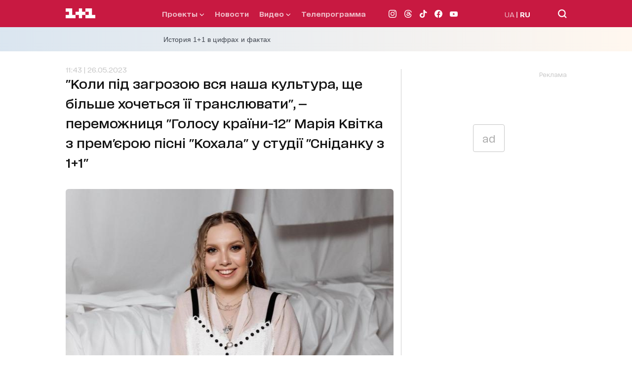

--- FILE ---
content_type: text/html; charset=utf-8
request_url: https://1plus1.ua/ru/snidanok-z-1-1/novyny/maria-kvitka-z-telepremerou-pisni-kohala-u-studii-snidanku-z-11-2
body_size: 40824
content:
<!doctype html>
<html data-n-head-ssr lang="ru" data-n-head="%7B%22lang%22:%7B%22ssr%22:%22ru%22%7D%7D">
  <head >
    <title>Переможниця Голосу країни Марія Квітка презентувала пісню Кохала у студії Сніданку з 1+1</title><meta data-n-head="ssr" name="viewport" content="width=device-width, initial-scale=1"><meta data-n-head="ssr" name="format-detection" content="telephone=no"><meta data-n-head="ssr" name="theme-color" content="#FFFFFF"><meta data-n-head="ssr" data-hid="og:site_name" property="og:site_name" content="Офіційний сайт каналу 1+1"><meta data-n-head="ssr" data-hid="charset" charset="utf-8"><meta data-n-head="ssr" data-hid="mobile-web-app-capable" name="mobile-web-app-capable" content="yes"><meta data-n-head="ssr" data-hid="apple-mobile-web-app-title" name="apple-mobile-web-app-title" content="Офіційний сайт каналу 1+1"><meta data-n-head="ssr" data-hid="i18n-og" property="og:locale" content="ru"><meta data-n-head="ssr" data-hid="i18n-og-alt-uk" property="og:locale:alternate" content="uk"><meta data-n-head="ssr" data-hid="description" name="description" content="Марія Квітка завітала з прем&#x27;єрою пісні Кохала з альбому Дай серцю Волю в студію Сніданку з 1+1"><meta data-n-head="ssr" data-hid="og:title" name="og:title" content="&quot;Коли під загрозою вся наша культура, ще більше хочеться її транслювати&quot;, — переможниця &quot;Голосу країни-12&quot; Марія Квітка з прем&#x27;єрою пісні &quot;Кохала&quot; у студії &quot;Сніданку з 1+1&quot;"><meta data-n-head="ssr" data-hid="og:type" name="og:type" content="article"><meta data-n-head="ssr" data-hid="og:image" property="og:image" content="https://images.1plus1.ua/uploads/articles/001/308/760/2cf8f524a3a38c294f9b8ae4d1c033a4_1024x768.jpg"><meta data-n-head="ssr" data-hid="og:description" property="og:description" content="Марія Квітка завітала з прем&#x27;єрою пісні Кохала з альбому Дай серцю Волю в студію Сніданку з 1+1"><meta data-n-head="ssr" data-hid="og:url" property="og:url" content="https://1plus1.ua/ru/snidanok-z-1-1/novyny/maria-kvitka-z-telepremerou-pisni-kohala-u-studii-snidanku-z-11-2"><meta data-n-head="ssr" data-hid="robots" name="robots" content="index, follow, max-image-preview:large"><link data-n-head="ssr" rel="icon" type="image/x-icon" href="/favicon.ico"><link data-n-head="ssr" data-hid="shortcut-icon" rel="shortcut icon" href="/_nuxt/icons/icon_64x64.26b2c3.png"><link data-n-head="ssr" data-hid="apple-touch-icon" rel="apple-touch-icon" href="/_nuxt/icons/icon_512x512.26b2c3.png" sizes="512x512"><link data-n-head="ssr" rel="manifest" href="/_nuxt/manifest.5f259895.json" data-hid="manifest"><link data-n-head="ssr" data-hid="i18n-alt-uk" rel="alternate" href="https://1plus1.ua/snidanok-z-1-1/novyny/maria-kvitka-z-telepremerou-pisni-kohala-u-studii-snidanku-z-11-2" hreflang="uk"><link data-n-head="ssr" data-hid="i18n-alt-ru" rel="alternate" href="https://1plus1.ua/ru/snidanok-z-1-1/novyny/maria-kvitka-z-telepremerou-pisni-kohala-u-studii-snidanku-z-11-2" hreflang="ru"><link data-n-head="ssr" data-hid="i18n-xd" rel="alternate" href="https://1plus1.ua/snidanok-z-1-1/novyny/maria-kvitka-z-telepremerou-pisni-kohala-u-studii-snidanku-z-11-2" hreflang="x-default"><link data-n-head="ssr" data-hid="i18n-can" rel="canonical" href="https://1plus1.ua/ru/snidanok-z-1-1/novyny/maria-kvitka-z-telepremerou-pisni-kohala-u-studii-snidanku-z-11-2"><link data-n-head="ssr" rel="preload" href="/fonts/1plus1_2020-Bold.woff2" as="font" type="font/woff2" crossorigin="anonymous"><link data-n-head="ssr" rel="preload" href="/fonts/1plus1_2020-Black.woff2" as="font" type="font/woff2" crossorigin="anonymous"><link data-n-head="ssr" rel="preload" href="/fonts/1plus1_2020-Light.woff2" as="font" type="font/woff2" crossorigin="anonymous"><link data-n-head="ssr" rel="preload" href="/fonts/1plus1_2020-RegularOblique.woff2" as="font" type="font/woff2" crossorigin="anonymous"><link data-n-head="ssr" rel="preload" href="/fonts/1plus1_2020-Medium.woff2" as="font" type="font/woff2" crossorigin="anonymous"><link data-n-head="ssr" rel="preload" href="/fonts/1plus1_2020-Regular.woff2" as="font" type="font/woff2" crossorigin="anonymous"><link data-n-head="ssr" rel="preconnect" href="https://images.1plus1.ua/" crossorigin="true"><link data-n-head="ssr" rel="preconnect" href="https://www.googletagmanager.com/" crossorigin="true"><link data-n-head="ssr" rel="preconnect" href="https://securepubads.g.doubleclick.net/" crossorigin="true"><link data-n-head="ssr" rel="dns-prefetch" href="https://1plus1.video/"><link data-n-head="ssr" rel="dns-prefetch" href="https://ls.hit.gemius.pl/"><link data-n-head="ssr" rel="dns-prefetch" href="https://api.1plus1.video/"><link data-n-head="ssr" rel="dns-prefetch" href="https://jsc.idealmedia.io/"><link data-n-head="ssr" rel="dns-prefetch" href="https://gaua.hit.gemius.pl/"><link data-n-head="ssr" rel="amphtml" data-hid="amphtml" href="https://1plus1.ua/amp/ru/snidanok-z-1-1/novyny/maria-kvitka-z-telepremerou-pisni-kohala-u-studii-snidanku-z-11-2"><link data-n-head="ssr" as="image" rel="preload" href="https://images.1plus1.ua/uploads/articles/001/308/760/2cf8f524a3a38c294f9b8ae4d1c033a4_665x442.jpg" fetchpriority="high"><script data-n-head="ssr" data-hid="gtm-head" type="text/javascript" charset="utf-8">
          (function(w,d,s,l,i){w[l]=w[l]||[];w[l].push({'gtm.start':
          new Date().getTime(),event:'gtm.js'});var f=d.getElementsByTagName(s)[0],
          j=d.createElement(s),dl=l!='dataLayer'?'&l='+l:'';j.async=true;j.src=
          'https://www.googletagmanager.com/gtm.js?id='+i+dl;f.parentNode.insertBefore(j,f);
          })(window,document,'script','dataLayer','GTM-KXHGS5BL');
        </script><script data-n-head="ssr" data-hid="gemius-script" type="text/javascript">
          var pp_gemius_identifier = 'AjrqKCOxP8PKBji0fzFPYcU1XmENAbtLwaFZEcN9oWn.27';
          function gemius_pending(i) { window[i] = window[i] || function() { var x = window[i+'_pdata'] = window[i+'_pdata'] || []; x[x.length]=arguments; }; }
          gemius_pending('gemius_hit');
          gemius_pending('gemius_event');
          gemius_pending('pp_gemius_hit');
          gemius_pending('pp_gemius_event');
          (function(d,t) {
            try {
              var gt=d.createElement(t),
                  s=d.getElementsByTagName(t)[0],
                  l='http'+((location.protocol=='https:')?'s':'');
              gt.setAttribute('async','async');
              gt.setAttribute('defer','defer');
              gt.src=l+'://gaua.hit.gemius.pl/xgemius.js';
              s.parentNode.insertBefore(gt,s);
            } catch (e) {}
          })(document,'script');
        </script><script data-n-head="ssr" data-hid="piwik-script" type="text/javascript" charset="utf-8">
          var _paq = window._paq || [];
          _paq.push(["setDomains", ["*.1plus1.ua"]]);
          _paq.push(['trackPageView']);
          _paq.push(['enableLinkTracking']);
          (function() {
            var u="//assay.1plus1.ua/";
            _paq.push(['setTrackerUrl', u+'piwik.php']);
            _paq.push(['setSiteId', '2']);
            var d=document, g=d.createElement('script'), s=d.getElementsByTagName('script')[0];
            g.type='text/javascript'; g.async=true; g.defer=true; g.src=u+'piwik.js'; s.parentNode.insertBefore(g,s);
          })();
          window._paq = _paq;
        </script><script data-n-head="ssr" data-hid="nuxt-jsonld-54511d89" type="application/ld+json">{"@context":"https://schema.org","@type":"NewsMediaOrganization","name":"1+1","legalName":"Телеканал 1+1 Україна","foundingDate":"1995","url":"https://1plus1.ua","sameAs":["https://instagram.com/1plus1_ua?utm_medium=copy_link","https://www.threads.net/@1plus1_ua","https://www.tiktok.com/@1plus1_official","https://www.facebook.com/1plus1.ua","https://www.youtube.com/channel/UCVEaAWKfv7fE1c-ZuBs7TKQ"],"logo":{"@type":"ImageObject","url":"https://1plus1.ua/icon.png","width":512,"height":512},"address":{"@type":"PostalAddress","streetAddress":"вул. Кирилівська, 23","addressLocality":"Київ","postalCode":"04080","addressCountry":{"@type":"Country","name":"UA"}},"contactPoint":{"@type":"ContactPoint","email":"media@1plus1.tv","telephone":"380 (44) 490 01 01","contactType":"headquarters","areaServed":"UA","availableLanguage":["uk-UA","ru-UA"]}}</script><script data-n-head="ssr" data-hid="nuxt-jsonld-6db999" type="application/ld+json">{"@context":"https://schema.org","@type":"NewsArticle","mainEntityOfPage":{"@type":"WebPage","@id":"https://1plus1.ua/ru/snidanok-z-1-1/novyny/maria-kvitka-z-telepremerou-pisni-kohala-u-studii-snidanku-z-11-2"},"name":"Переможниця Голосу країни Марія Квітка презентувала пісню Кохала у студії Сніданку з 1+1","headline":"&quot;Коли під загрозою вся наша культура, ще більше хочеться її транслювати&quot;, — переможниця &quot;Голосу країни-12&quot; Марія Квітка з прем&#x27;єрою пісні &quot;Кохала&quot; у студії &quot;Сніданку з 1+1&quot;","description":"Марія Квітка завітала з прем&#x27;єрою пісні Кохала з альбому Дай серцю Волю в студію Сніданку з 1+1","articleBody":"Вона &amp;mdash; популяризаторка етнокультури, а її зірка засяяла на &amp;quot;Голосі країни&amp;quot;. 30-річна співачка та фольклористка Марія Квітка - переможниця 12 сезону &amp;quot;Голосу країни&amp;quot;. Марія має унікальний підхід до української пісні. Співачка особисто їздить в експедиції селами, щоб зібрати старовинні українські тексти. Марія занотувала вже понад 2000 пісень, а цієї весни презентувала свій перший альбом &amp;laquo;Дай серцю ВОЛЮ&amp;raquo;. Усі треки зі збірки співачка створила на основі старовинних текстів. Серед них &amp;ndash; унікальна пісня &amp;quot;Кохала&amp;quot;. Ці рядки Марія Квітка знайшла у збірнику &amp;quot;Пісні Явдохи Зуїхи&amp;quot;.&amp;nbsp;\r\n\r\nЧИТАЙТЕ ТАКОЖ:&amp;nbsp;Марія Квітка випустила дебютний музичний альбом &amp;laquo;Дай серцю ВОЛЮ&amp;raquo;\r\n\r\nМарія Квітка завітала до студії &amp;quot;Сніданку з 1+1&amp;quot; з телепрем&amp;#39;єрою пісні &amp;quot;Кохала&amp;quot; з альбому &amp;quot;Дай серцю&amp;nbsp;ВОЛЮ&amp;quot;:\r\n\r\n\r\n&amp;quot;Я дуже давно займаюсь народною музикою, фактично з своїх 16 років. Тому і перший альбом присвячений цьому. Ля мене найцінніше &amp;ndash; зберігати культурну спадщину. Більшість проєктів, які я роблю, присвячені саме нашим українським традиціям. Цей альбом став можливим тільки завдяки тому, що я перемогла на &amp;quot;Голосі країни&amp;quot;, оскільки це, фактично, мій суперприз від мецената Андрія Мацоли&amp;quot;,&amp;nbsp;&amp;mdash; розповіла Марія Квітка.\r\n\r\n\r\nСпівачка поділилась своїм досвідом та порадами майбутнім учасникам &amp;quot;Голосу країни-13&amp;quot;:\r\n\r\n\r\n&amp;quot;Брати свій страх за руку і йти разом з ним. Я насправді сама не бачила себе співачкою, не бачила себе на &amp;laquo;Голосі країни&amp;raquo;. Але для мене було важливо перебороти свої страхи та показати свою історію. Люди це зрозуміли та відчули. Я не можу сказати, що я володію якимось надзвичайними вокальними даними, але зараз дуже цінується чесність, відвертість та твоя місія. Я свою вбачаю, розумію та намагаюсь популяризувати. Людина має знати, про що вона співає та дуже хотіти це робити. Найбільше мені допомогло те, що я не думала про перемогу взагалі. Це не було пріоритетним. Для мене було важливо проговорити і заспівати те, що я мріяла. Я сама обирала пісні, особливо для фіналу, дуже довго за них боролась. Було бажання заспівати те, що дуже хочеш, щоб залишилось в історії&amp;quot;.\r\n\r\n\r\nНагадаємо,&amp;nbsp;кастинг &amp;laquo;Голосу країни-13&amp;raquo; подовжено.&amp;nbsp;Продюсери шоу повідомили, що подовжують кастинг, тому у вас&amp;nbsp;є шанс зробити заявку&amp;nbsp;до 15 червня.&amp;nbsp;Щоб долучитися до участі, необхідно заповнити анкету на сайті&amp;nbsp;casting.1plus1.ua.&amp;nbsp;Також можна&amp;nbsp;подавати заявку колективом, тріо або дуетом. Якщо ваша анкета буде відібрана командою, з вами зв&amp;#39;яжуться за залишеними контактними даними.Більше про те, як потрапити на &amp;quot;Голос країни-13&amp;quot;, та яким буде новий сезон вокального шоу &amp;mdash; дізнавайтеся&amp;nbsp;на сайті 1+1.\r\n\r\n\r\n\r\nМарія Квітка має надію, що зможе зняти ще відеороботи до свого альбому, однак зауважує, що у наші часи це важко панувати. Особливої уваги у кліпі до треку &amp;quot;Кохала&amp;quot; заслуговують костюми, які Марія особисто підбирає:\r\n\r\n\r\n&amp;laquo;Я завжди використовую щось, що пов&amp;rsquo;язане з традиційними елементами, бо важливо транслювати наші традиції різними способами, методами: через музику, костюми, через різні казки, легенди. Для мене це дуже важливо&amp;raquo;.\r\n\r\n\r\nДля презентації альбому Марія обрала пісню &amp;laquo;Кохала&amp;raquo;, яку відшукала на Вінниччині і яка має свою унікальну історію:\r\n\r\n\r\n&amp;laquo;Пісню вперше записала не я, вона є у збірнику, який дуже відомий багатьом фольклористам. Пісня записана від Явдохи Зуїхи у 20-х роках минулого століття. Треба розуміти, що ця жінка була не письменною, але пам&amp;#39;ятала більше тисячі народних пісень. За її співом і був записаний цей збірник. Це фантастично і чудово, що ми ще все це пам&amp;#39;ятаємо і на основі цього створюємо щось нове&amp;raquo;.\r\n\r\n\r\nМарія Квітка пояснила, чому саме цю пісню вона обрала:\r\n\r\n\r\n&amp;quot;Там немає ні слів про війну, ні про боротьбу, ні про втрату. Але ця пісня повністю передає всі ті відчуття людей, які втратили назавжди своїх близьких, коханих і рідних людей. Ця пісня &amp;ndash; про абсолютно непоправну втрату. Це болісна для мене пісня. З 2014 року ми втратили дуже багатьох друзів і близьких людей&amp;quot;.\r\n\r\n\r\nУ альбомі 8 пісень, вони не всі оригінальні, оскільки Марія складала тексти так, як вони їй відгукувались. Є пісні, де поєднано навіть три пісні з різними куплетами, а також додані слова Тараса Шевченка. Це своєрідний&amp;nbsp;мікс народних пісень і мелодій.\r\n\r\nvideo_content_\r\n\r\nМарія Квітка розповіла, де бере сили працювати та творити:\r\n\r\n\r\n&amp;quot;Для мене музика &amp;ndash; це своєрідна терапія, вона завжди була в моєму житті, &amp;nbsp;навіть коли я не співала на людях чи для людей. Я можу співати з близькими, і для мене це віддушина, це дуже допомагає. Люди і раніше все виспівували, коли не було психотерапевтів. Коли під загрозою вся наша культура, то ще більше хочеться її транслювати і ще більше цікавитись, в неї поринати&amp;quot;.\r\n\r\n","wordCount":670,"articleSection":"звезды","thumbnailUrl":"https://images.1plus1.ua/uploads/articles/001/308/760/2cf8f524a3a38c294f9b8ae4d1c033a4_665x442.jpg","image":{"type":"ImageObject","url":"https://images.1plus1.ua/uploads/articles/001/308/760/2cf8f524a3a38c294f9b8ae4d1c033a4_1024x768.jpg","width":"1200","height":"628","caption":"Переможниця Голосу країни Марія Квітка презентувала пісню Кохала у студії Сніданку з 1+1"},"author":{"@type":"Person","name":"1+1 Редакция"},"inLanguage":"ru","datePublished":"2023-05-26T11:43:27+03:00","publisher":{"@type":"NewsMediaOrganization","name":"1+1","legalName":"Телеканал 1+1 Україна","foundingDate":"1995","url":"https://1plus1.ua","sameAs":["https://instagram.com/1plus1_ua?utm_medium=copy_link","https://www.threads.net/@1plus1_ua","https://www.tiktok.com/@1plus1_official","https://www.facebook.com/1plus1.ua","https://www.youtube.com/channel/UCVEaAWKfv7fE1c-ZuBs7TKQ"],"logo":{"@type":"ImageObject","url":"https://1plus1.ua/icon.png","width":512,"height":512},"address":{"@type":"PostalAddress","streetAddress":"вул. Кирилівська, 23","addressLocality":"Київ","postalCode":"04080","addressCountry":{"@type":"Country","name":"UA"}},"contactPoint":{"@type":"ContactPoint","email":"media@1plus1.tv","telephone":"380 (44) 490 01 01","contactType":"headquarters","areaServed":"UA","availableLanguage":["uk-UA","ru-UA"]}}}</script><style data-vue-ssr-id="e622d370:0 1998f766:0 7e56e4e3:0 caba5f14:0 6054dabd:0 47550de6:0 880d9ada:0 9073eeec:0 8d49f9da:0 0e16135c:0 dfd5e7dc:0 021d2281:0 d79c93fa:0 0d4d1cea:0 120a6576:0 a12335a8:0 b6c79d5c:0 23988a94:0 68eca6b4:0 3534b6c9:0 0cc6396e:0 a11db7b4:0 a9e43f2a:0 7e207b25:0 4d7fcbb6:0 7e5da098:0">
@font-face{font-family:"swiper-icons";src:url("data:application/font-woff;charset=utf-8;base64, [base64]//wADZ2x5ZgAAAywAAADMAAAD2MHtryVoZWFkAAABbAAAADAAAAA2E2+eoWhoZWEAAAGcAAAAHwAAACQC9gDzaG10eAAAAigAAAAZAAAArgJkABFsb2NhAAAC0AAAAFoAAABaFQAUGG1heHAAAAG8AAAAHwAAACAAcABAbmFtZQAAA/gAAAE5AAACXvFdBwlwb3N0AAAFNAAAAGIAAACE5s74hXjaY2BkYGAAYpf5Hu/j+W2+MnAzMYDAzaX6QjD6/4//Bxj5GA8AuRwMYGkAPywL13jaY2BkYGA88P8Agx4j+/8fQDYfA1AEBWgDAIB2BOoAeNpjYGRgYNBh4GdgYgABEMnIABJzYNADCQAACWgAsQB42mNgYfzCOIGBlYGB0YcxjYGBwR1Kf2WQZGhhYGBiYGVmgAFGBiQQkOaawtDAoMBQxXjg/wEGPcYDDA4wNUA2CCgwsAAAO4EL6gAAeNpj2M0gyAACqxgGNWBkZ2D4/wMA+xkDdgAAAHjaY2BgYGaAYBkGRgYQiAHyGMF8FgYHIM3DwMHABGQrMOgyWDLEM1T9/w8UBfEMgLzE////P/5//f/V/xv+r4eaAAeMbAxwIUYmIMHEgKYAYjUcsDAwsLKxc3BycfPw8jEQA/[base64]/uznmfPFBNODM2K7MTQ45YEAZqGP81AmGGcF3iPqOop0r1SPTaTbVkfUe4HXj97wYE+yNwWYxwWu4v1ugWHgo3S1XdZEVqWM7ET0cfnLGxWfkgR42o2PvWrDMBSFj/IHLaF0zKjRgdiVMwScNRAoWUoH78Y2icB/yIY09An6AH2Bdu/UB+yxopYshQiEvnvu0dURgDt8QeC8PDw7Fpji3fEA4z/PEJ6YOB5hKh4dj3EvXhxPqH/SKUY3rJ7srZ4FZnh1PMAtPhwP6fl2PMJMPDgeQ4rY8YT6Gzao0eAEA409DuggmTnFnOcSCiEiLMgxCiTI6Cq5DZUd3Qmp10vO0LaLTd2cjN4fOumlc7lUYbSQcZFkutRG7g6JKZKy0RmdLY680CDnEJ+UMkpFFe1RN7nxdVpXrC4aTtnaurOnYercZg2YVmLN/d/gczfEimrE/fs/bOuq29Zmn8tloORaXgZgGa78yO9/cnXm2BpaGvq25Dv9S4E9+5SIc9PqupJKhYFSSl47+Qcr1mYNAAAAeNptw0cKwkAAAMDZJA8Q7OUJvkLsPfZ6zFVERPy8qHh2YER+3i/BP83vIBLLySsoKimrqKqpa2hp6+jq6RsYGhmbmJqZSy0sraxtbO3sHRydnEMU4uR6yx7JJXveP7WrDycAAAAAAAH//wACeNpjYGRgYOABYhkgZgJCZgZNBkYGLQZtIJsFLMYAAAw3ALgAeNolizEKgDAQBCchRbC2sFER0YD6qVQiBCv/H9ezGI6Z5XBAw8CBK/m5iQQVauVbXLnOrMZv2oLdKFa8Pjuru2hJzGabmOSLzNMzvutpB3N42mNgZGBg4GKQYzBhYMxJLMlj4GBgAYow/P/PAJJhLM6sSoWKfWCAAwDAjgbRAAB42mNgYGBkAIIbCZo5IPrmUn0hGA0AO8EFTQAA") format("woff");font-weight:400;font-style:normal}:root{--swiper-theme-color:#007aff}.swiper-container{margin-left:auto;margin-right:auto;position:relative;overflow:hidden;list-style:none;padding:0;z-index:1}.swiper-container-vertical>.swiper-wrapper{flex-direction:column}.swiper-wrapper{position:relative;width:100%;height:100%;z-index:1;display:flex;transition-property:transform;box-sizing:content-box}.swiper-container-android .swiper-slide,.swiper-wrapper{transform:translateZ(0)}.swiper-container-multirow>.swiper-wrapper{flex-wrap:wrap}.swiper-container-multirow-column>.swiper-wrapper{flex-wrap:wrap;flex-direction:column}.swiper-container-free-mode>.swiper-wrapper{transition-timing-function:ease-out;margin:0 auto}.swiper-slide{flex-shrink:0;width:100%;height:100%;position:relative;transition-property:transform}.swiper-slide-invisible-blank{visibility:hidden}.swiper-container-autoheight,.swiper-container-autoheight .swiper-slide{height:auto}.swiper-container-autoheight .swiper-wrapper{align-items:flex-start;transition-property:transform,height}.swiper-container-3d{perspective:1200px}.swiper-container-3d .swiper-cube-shadow,.swiper-container-3d .swiper-slide,.swiper-container-3d .swiper-slide-shadow-bottom,.swiper-container-3d .swiper-slide-shadow-left,.swiper-container-3d .swiper-slide-shadow-right,.swiper-container-3d .swiper-slide-shadow-top,.swiper-container-3d .swiper-wrapper{transform-style:preserve-3d}.swiper-container-3d .swiper-slide-shadow-bottom,.swiper-container-3d .swiper-slide-shadow-left,.swiper-container-3d .swiper-slide-shadow-right,.swiper-container-3d .swiper-slide-shadow-top{position:absolute;left:0;top:0;width:100%;height:100%;pointer-events:none;z-index:10}.swiper-container-3d .swiper-slide-shadow-left{background-image:linear-gradient(270deg,rgba(0,0,0,.5),transparent)}.swiper-container-3d .swiper-slide-shadow-right{background-image:linear-gradient(90deg,rgba(0,0,0,.5),transparent)}.swiper-container-3d .swiper-slide-shadow-top{background-image:linear-gradient(0deg,rgba(0,0,0,.5),transparent)}.swiper-container-3d .swiper-slide-shadow-bottom{background-image:linear-gradient(180deg,rgba(0,0,0,.5),transparent)}.swiper-container-css-mode>.swiper-wrapper{overflow:auto;scrollbar-width:none;-ms-overflow-style:none}.swiper-container-css-mode>.swiper-wrapper::-webkit-scrollbar{display:none}.swiper-container-css-mode>.swiper-wrapper>.swiper-slide{scroll-snap-align:start start}.swiper-container-horizontal.swiper-container-css-mode>.swiper-wrapper{scroll-snap-type:x mandatory}.swiper-container-vertical.swiper-container-css-mode>.swiper-wrapper{scroll-snap-type:y mandatory}:root{--swiper-navigation-size:44px}.swiper-button-next,.swiper-button-prev{position:absolute;top:50%;width:27px;width:calc(var(--swiper-navigation-size)/44*27);height:44px;height:var(--swiper-navigation-size);margin-top:-22px;margin-top:calc(var(--swiper-navigation-size)*-1/2);z-index:10;cursor:pointer;display:flex;align-items:center;justify-content:center;color:var(--swiper-theme-color);color:var(--swiper-navigation-color,var(--swiper-theme-color))}.swiper-button-next.swiper-button-disabled,.swiper-button-prev.swiper-button-disabled{opacity:.35;cursor:auto;pointer-events:none}.swiper-button-next:after,.swiper-button-prev:after{font-family:swiper-icons;font-size:44px;font-size:var(--swiper-navigation-size);text-transform:none!important;letter-spacing:0;text-transform:none;font-feature-settings:normal,;font-variant:normal;line-height:1}.swiper-button-prev,.swiper-container-rtl .swiper-button-next{left:10px;right:auto}.swiper-button-prev:after,.swiper-container-rtl .swiper-button-next:after{content:"prev"}.swiper-button-next,.swiper-container-rtl .swiper-button-prev{right:10px;left:auto}.swiper-button-next:after,.swiper-container-rtl .swiper-button-prev:after{content:"next"}.swiper-button-next.swiper-button-white,.swiper-button-prev.swiper-button-white{--swiper-navigation-color:#fff}.swiper-button-next.swiper-button-black,.swiper-button-prev.swiper-button-black{--swiper-navigation-color:#000}.swiper-button-lock{display:none}.swiper-pagination{position:absolute;text-align:center;transition:opacity .3s;transform:translateZ(0);z-index:10}.swiper-pagination.swiper-pagination-hidden{opacity:0}.swiper-container-horizontal>.swiper-pagination-bullets,.swiper-pagination-custom,.swiper-pagination-fraction{bottom:10px;left:0;width:100%}.swiper-pagination-bullets-dynamic{overflow:hidden;font-size:0}.swiper-pagination-bullets-dynamic .swiper-pagination-bullet{transform:scale(.33);position:relative}.swiper-pagination-bullets-dynamic .swiper-pagination-bullet-active,.swiper-pagination-bullets-dynamic .swiper-pagination-bullet-active-main{transform:scale(1)}.swiper-pagination-bullets-dynamic .swiper-pagination-bullet-active-prev{transform:scale(.66)}.swiper-pagination-bullets-dynamic .swiper-pagination-bullet-active-prev-prev{transform:scale(.33)}.swiper-pagination-bullets-dynamic .swiper-pagination-bullet-active-next{transform:scale(.66)}.swiper-pagination-bullets-dynamic .swiper-pagination-bullet-active-next-next{transform:scale(.33)}.swiper-pagination-bullet{width:8px;height:8px;display:inline-block;border-radius:100%;background:#000;opacity:.2}button.swiper-pagination-bullet{border:none;margin:0;padding:0;box-shadow:none;-webkit-appearance:none;-moz-appearance:none;appearance:none}.swiper-pagination-clickable .swiper-pagination-bullet{cursor:pointer}.swiper-pagination-bullet-active{opacity:1;background:var(--swiper-theme-color);background:var(--swiper-pagination-color,var(--swiper-theme-color))}.swiper-container-vertical>.swiper-pagination-bullets{right:10px;top:50%;transform:translate3d(0,-50%,0)}.swiper-container-vertical>.swiper-pagination-bullets .swiper-pagination-bullet{margin:6px 0;display:block}.swiper-container-vertical>.swiper-pagination-bullets.swiper-pagination-bullets-dynamic{top:50%;transform:translateY(-50%);width:8px}.swiper-container-vertical>.swiper-pagination-bullets.swiper-pagination-bullets-dynamic .swiper-pagination-bullet{display:inline-block;transition:transform .2s,top .2s}.swiper-container-horizontal>.swiper-pagination-bullets .swiper-pagination-bullet{margin:0 4px}.swiper-container-horizontal>.swiper-pagination-bullets.swiper-pagination-bullets-dynamic{left:50%;transform:translateX(-50%);white-space:nowrap}.swiper-container-horizontal>.swiper-pagination-bullets.swiper-pagination-bullets-dynamic .swiper-pagination-bullet{transition:transform .2s,left .2s}.swiper-container-horizontal.swiper-container-rtl>.swiper-pagination-bullets-dynamic .swiper-pagination-bullet{transition:transform .2s,right .2s}.swiper-pagination-progressbar{background:rgba(0,0,0,.25);position:absolute}.swiper-pagination-progressbar .swiper-pagination-progressbar-fill{background:var(--swiper-theme-color);background:var(--swiper-pagination-color,var(--swiper-theme-color));position:absolute;left:0;top:0;width:100%;height:100%;transform:scale(0);transform-origin:left top}.swiper-container-rtl .swiper-pagination-progressbar .swiper-pagination-progressbar-fill{transform-origin:right top}.swiper-container-horizontal>.swiper-pagination-progressbar,.swiper-container-vertical>.swiper-pagination-progressbar.swiper-pagination-progressbar-opposite{width:100%;height:4px;left:0;top:0}.swiper-container-horizontal>.swiper-pagination-progressbar.swiper-pagination-progressbar-opposite,.swiper-container-vertical>.swiper-pagination-progressbar{width:4px;height:100%;left:0;top:0}.swiper-pagination-white{--swiper-pagination-color:#fff}.swiper-pagination-black{--swiper-pagination-color:#000}.swiper-pagination-lock{display:none}.swiper-scrollbar{border-radius:10px;position:relative;-ms-touch-action:none;background:rgba(0,0,0,.1)}.swiper-container-horizontal>.swiper-scrollbar{position:absolute;left:1%;bottom:3px;z-index:50;height:5px;width:98%}.swiper-container-vertical>.swiper-scrollbar{position:absolute;right:3px;top:1%;z-index:50;width:5px;height:98%}.swiper-scrollbar-drag{height:100%;width:100%;position:relative;background:rgba(0,0,0,.5);border-radius:10px;left:0;top:0}.swiper-scrollbar-cursor-drag{cursor:move}.swiper-scrollbar-lock{display:none}.swiper-zoom-container{width:100%;height:100%;display:flex;justify-content:center;align-items:center;text-align:center}.swiper-zoom-container>canvas,.swiper-zoom-container>img,.swiper-zoom-container>svg{max-width:100%;max-height:100%;-o-object-fit:contain;object-fit:contain}.swiper-slide-zoomed{cursor:move}.swiper-lazy-preloader{width:42px;height:42px;position:absolute;left:50%;top:50%;margin-left:-21px;margin-top:-21px;z-index:10;transform-origin:50%;animation:swiper-preloader-spin 1s linear infinite;box-sizing:border-box;border-left:4px solid var(--swiper-theme-color);border-bottom:4px solid var(--swiper-theme-color);border-right:4px solid var(--swiper-theme-color);border:4px solid var(--swiper-preloader-color,var(--swiper-theme-color));border-radius:50%;border-top:4px solid transparent}.swiper-lazy-preloader-white{--swiper-preloader-color:#fff}.swiper-lazy-preloader-black{--swiper-preloader-color:#000}@keyframes swiper-preloader-spin{to{transform:rotate(1turn)}}.swiper-container .swiper-notification{position:absolute;left:0;top:0;pointer-events:none;opacity:0;z-index:-1000}.swiper-container-fade.swiper-container-free-mode .swiper-slide{transition-timing-function:ease-out}.swiper-container-fade .swiper-slide{pointer-events:none;transition-property:opacity}.swiper-container-fade .swiper-slide .swiper-slide{pointer-events:none}.swiper-container-fade .swiper-slide-active,.swiper-container-fade .swiper-slide-active .swiper-slide-active{pointer-events:auto}.swiper-container-cube{overflow:visible}.swiper-container-cube .swiper-slide{pointer-events:none;backface-visibility:hidden;z-index:1;visibility:hidden;transform-origin:0 0;width:100%;height:100%}.swiper-container-cube .swiper-slide .swiper-slide{pointer-events:none}.swiper-container-cube.swiper-container-rtl .swiper-slide{transform-origin:100% 0}.swiper-container-cube .swiper-slide-active,.swiper-container-cube .swiper-slide-active .swiper-slide-active{pointer-events:auto}.swiper-container-cube .swiper-slide-active,.swiper-container-cube .swiper-slide-next,.swiper-container-cube .swiper-slide-next+.swiper-slide,.swiper-container-cube .swiper-slide-prev{pointer-events:auto;visibility:visible}.swiper-container-cube .swiper-slide-shadow-bottom,.swiper-container-cube .swiper-slide-shadow-left,.swiper-container-cube .swiper-slide-shadow-right,.swiper-container-cube .swiper-slide-shadow-top{z-index:0;backface-visibility:hidden}.swiper-container-cube .swiper-cube-shadow{position:absolute;left:0;bottom:0;width:100%;height:100%;background:#000;opacity:.6;filter:blur(50px);z-index:0}.swiper-container-flip{overflow:visible}.swiper-container-flip .swiper-slide{pointer-events:none;backface-visibility:hidden;z-index:1}.swiper-container-flip .swiper-slide .swiper-slide{pointer-events:none}.swiper-container-flip .swiper-slide-active,.swiper-container-flip .swiper-slide-active .swiper-slide-active{pointer-events:auto}.swiper-container-flip .swiper-slide-shadow-bottom,.swiper-container-flip .swiper-slide-shadow-left,.swiper-container-flip .swiper-slide-shadow-right,.swiper-container-flip .swiper-slide-shadow-top{z-index:0;backface-visibility:hidden}@font-face{font-family:"1plus1_2020";src:url(/fonts/1plus1_2020-Black.woff2) format("woff2"),url(/fonts/1plus1_2020-Black.woff) format("woff");font-style:normal;font-display:swap}@font-face{font-family:"1plus1_2020";src:url(/fonts/1plus1_2020-Bold.woff2) format("woff2"),url(/fonts/1plus1_2020-Bold.woff) format("woff");font-weight:700;font-style:normal;font-display:swap}@font-face{font-family:"1plus1_2020";src:url(/fonts/1plus1_2020-Light.woff2) format("woff2"),url(/fonts/1plus1_2020-Light.woff) format("woff");font-weight:300;font-style:normal;font-display:swap}@font-face{font-family:"1plus1_2020";src:url(/fonts/1plus1_2020-Medium.woff2) format("woff2"),url(/fonts/1plus1_2020-Medium.woff) format("woff");font-weight:500;font-style:normal;font-display:swap}@font-face{font-family:"1plus1_2020";src:url(/fonts/1plus1_2020-Regular.woff2) format("woff2"),url(/fonts/1plus1_2020-Regular.woff) format("woff");font-weight:400;font-style:normal;font-display:swap}@font-face{font-family:"1plus1_2020";src:url(/fonts/1plus1_2020-RegularOblique.woff2) format("woff2"),url(/fonts/1plus1_2020-RegularOblique.woff) format("woff");font-weight:400;font-style:italic;font-display:swap}.container{max-width:100%;margin:auto;padding:0 30px;box-sizing:border-box;position:relative;z-index:1}@media only screen and (min-width:768px){.container{max-width:1175px;background-color:#fff;background-color:var(--white-color)}}@media only screen and (min-width:1024px){.container{padding:0 80px}}.page-enter-active,.page-leave-active{transition:opacity .22s ease}.page-enter,.page-leave-to{opacity:0}.hover-title{transition:all .3s ease}.hover-title:hover{color:#7c03a0;color:var(--button-hover)}.isLoading{animation:skeleton-loading 1s linear infinite alternate;z-index:2}.isLoaded,.lazyLoad{animation:skeleton-loaded .33s linear}@keyframes skeleton-loading{0%{opacity:.3;background-color:#a3b8c2}to{opacity:.8;background-color:#f0f3f5}}@keyframes skeleton-loaded{0%{opacity:.75}to{opacity:1}}*{padding:0;margin:0;-webkit-tap-highlight-color:rgba(0,0,0,0);-webkit-border-radius:0;-webkit-appearance:none}* a{text-decoration:none}* p{margin:0}* ul{margin-bottom:0}* li{list-style:none}* h1,h2{font-size:27px;font-weight:800;line-height:40px;margin:0}@media only screen and (min-width:768px){* h1,h2{font-size:40px;font-weight:800;line-height:50px}}a,span{font-family:"1plus1_2020",sans-serif}p{font-size:14px;font-family:"1plus1_2020",sans-serif}h1,p{color:#141414;line-height:30px}h1{font-style:normal;font-weight:900;font-size:22px;font-feature-settings:"liga" off,"calt" off;margin:0}@media only screen and (min-width:768px){h1{font-size:29px;line-height:45px}}h2{color:#141414;font-style:normal;font-weight:700;font-size:18px;line-height:30px;font-feature-settings:"liga" off,"calt" off;margin-bottom:20px}@media only screen and (min-width:768px){h2{font-size:22px;line-height:30px}}h3{color:#141414;font-style:normal;font-weight:400;font-size:17px;line-height:30px;font-feature-settings:"liga" off,"calt" off}@media only screen and (min-width:768px){h3{font-size:20px;line-height:20px}}h4{color:#141414;font-weight:300;font-size:17px;line-height:30px;font-feature-settings:"liga" off,"calt" off}@media only screen and (min-width:768px){h4{font-size:20px;line-height:40px}}h5{color:#141414;margin-bottom:8px;font-style:normal;font-weight:700;font-size:14px;line-height:25px;font-feature-settings:"liga" off,"calt" off}@media only screen and (min-width:768px){h5{font-size:16px;line-height:25px}}h6{color:#141414;margin-bottom:20px;font-style:normal;font-weight:300;font-size:14px;line-height:30px}@media only screen and (min-width:768px){h6{font-size:16px;line-height:35px}}* img{width:100%;max-width:100%}.focus-visible,:focus-visible{outline:none}body,html{height:100%;font-family:"1plus1_2020",sans-serif;color:#141414;background-color:#fff;background-color:var(--white-color);line-height:1.15}@media only screen and (min-width:768px){body,html{background-color:#efeef3}}main{min-height:75vh;overflow:hidden}button,input,optgroup,select,textarea{font-family:"1plus1_2020",sans-serif}.active{display:block}.img-object-fit-cover{position:absolute;left:0;top:0;height:100%;width:100%;-o-object-fit:cover;object-fit:cover}.img-play-icon{position:absolute;top:0;left:0;right:0;bottom:0;margin:auto;height:auto!important;width:30px!important;z-index:2}.read-more{color:#b5baae;color:var(--grey-color);cursor:pointer}.bg-white{background-color:#fff;background-color:var(--white-color)}.bg-l-grey{background-color:#f4f5f4;background-color:var(--base-bg)}.ant-spin-spinning{display:block}.pb-20{padding-bottom:20px}.flag{background:#c81941;border-radius:3px;color:#fff;padding:3px 10px 5px;font-weight:400;font-size:11px;line-height:12px}.flag-white{background-color:#fff;color:#c81941}@media only screen and (min-width:768px){.flag{font-size:12px;letter-spacing:.5px;text-transform:uppercase;line-height:22px;font-weight:500;padding:4px 15px}}.border-title{border-bottom:1px solid #c6c6c6;padding-bottom:5px;margin-bottom:10px}@media only screen and (min-width:768px){.border-title{padding-bottom:15px;margin-bottom:15px}}.fix-container-slider{margin:0 -30px;padding:15px 30px}@media only screen and (min-width:768px){.fix-container-slider{margin:0;padding:0}}:root{--black-color:#000;--light-black-color:#293436;--white-color:#fff;--violet-color:#38005c;--pink-violet-color:#c006e5;--grey-color:#b5baae;--light-grey-color:#e7e7e7;--dark-grey-color:#bdc9c4;--yellow-color:#fa0;--light-yellow-color:#ff0;--text-title-color:#293436;--white-yellow-color:#feffdb;--pink-color:#c64d84;--disibled-color:#bdc9c4;--orange-color:#fa0;--base-bg:#f4f5f4;--button-select-mob:#e9e9e9;--button-hover:#7c03a0;--button-focus:#fa0;--yelow-background:#ff0;--border-color:#293436;--border-grey-color:#6b6e6e}.search-page-title{padding-top:35px;margin-bottom:20px}.search-page-title:first-letter{text-transform:uppercase}@media only screen and (min-width:768px){.search-page-title{padding-top:40px;margin-bottom:40px}.search-page .container{min-height:100vh}}.page-video__list{margin-bottom:15px;display:flex;flex-direction:column;grid-gap:20px;gap:20px}.page-video__list-item{width:100%}.page-video__list-item .title__top{max-width:80%}.page-video__list-item .program__item{margin-bottom:0}@media only screen and (min-width:768px){.page-video__list{display:flex;flex-wrap:wrap;flex-direction:row;justify-content:space-between;grid-gap:0;gap:0;grid-row-gap:35px;row-gap:35px}.page-video__list .projects__list-item{max-width:31%}.page-video__list .banner-pmm,.page-video__list .banner-pmu{min-width:31%;margin:0}}.page-video-title{margin-bottom:20px}.page-video__adv iframe{margin-top:35px}.page-video .container{padding-top:30px;padding-bottom:70px}.page-video .shorts-list,.page-video .shorts-list .container{padding:0}@media only screen and (min-width:768px){.page-video .container{padding-bottom:140px}}.tabs-large-title-bold{font-style:normal;font-weight:700;font-size:15px;line-height:25px;font-feature-settings:"liga" off,"calt" off,"kern" off}@media only screen and (min-width:768px){.tabs-large-title-bold{font-size:25px;line-height:50px}}.tabs-standard-title-regular{font-style:normal;font-weight:400;font-size:14px;line-height:35px;font-feature-settings:"liga" off,"calt" off,"kern" off}@media only screen and (min-width:768px){.tabs-standard-title-regular{font-size:16px;line-height:50px}}.tabs-standart-title-bold{font-style:normal;font-weight:700;font-size:14px;line-height:35px;font-feature-settings:"liga" off,"calt" off}@media only screen and (min-width:768px){.tabs-standart-title-bold{font-size:16px;line-height:50px}}.article-h1-title-black{font-style:normal;font-weight:700;font-size:19px;line-height:30px;font-feature-settings:inherit}@media only screen and (min-width:768px){.article-h1-title-black{font-size:26px;line-height:40px;font-weight:500}}.article-h2-quote-regular{font-style:normal;font-weight:400;font-size:20px;line-height:35px;font-feature-settings:"liga" off,"calt" off}@media only screen and (min-width:768px){.article-h2-quote-regular{font-size:22px;line-height:45px}}.article-h3-title-bold{font-style:normal;font-weight:700;font-size:16px;line-height:30px;font-feature-settings:"liga" off,"calt" off}@media only screen and (min-width:768px){.article-h3-title-bold{font-size:20px;line-height:35px}}.article-h4-lead-medium{font-style:normal;font-weight:400;font-size:17px;line-height:30px;font-feature-settings:"liga" off,"calt" off,"kern" off}@media only screen and (min-width:768px){.article-h4-lead-medium{font-size:20px;line-height:35px}}.article-h5-text-regular{font-style:normal;font-weight:400;font-size:14px;line-height:30px;font-feature-settings:"liga" off,"calt" off}@media only screen and (min-width:768px){.article-h5-text-regular{font-size:16px;line-height:35px}}.header-large-bold{font-style:normal;font-weight:700;font-size:18px;line-height:normal}@media only screen and (min-width:768px){.header-large-bold{color:#2d3037;line-height:40px;font-size:36px}}.header-standard-bold{font-style:normal;font-weight:700;font-size:16px;line-height:30px;font-feature-settings:"liga" off,"calt" off}@media only screen and (min-width:768px){.header-standard-bold{font-size:30px;line-height:50px}}.header-medium-bold{font-style:normal;font-weight:700;font-size:14px;line-height:25px;font-feature-settings:"liga" off,"calt" off,"kern" off}@media only screen and (min-width:768px){.header-medium-bold{font-feature-settings:"liga" off,"calt" off}}.card-title-large-bold{font-style:normal;font-weight:700;font-size:13px;line-height:20px;font-feature-settings:"liga" off,"calt" off,"kern" off}@media only screen and (min-width:768px){.card-title-large-bold{font-size:22px;line-height:40px}}.card-title-medium-bold{font-style:normal;font-weight:700;font-size:14px;line-height:20px;font-feature-settings:"liga" off,"calt" off,"kern" off}@media only screen and (min-width:768px){.card-title-medium-bold{font-size:18px;line-height:30px}}.card-title-small-bold{font-style:normal;font-weight:700;font-size:10px;line-height:15px;font-feature-settings:"liga" off,"calt" off,"kern" off}@media only screen and (min-width:768px){.card-title-small-bold{font-size:14px;line-height:25px;font-feature-settings:"liga" off,"calt" off}}.tag-large-medium{font-size:12px;font-style:normal;font-weight:400;line-height:15px;color:#959595;border-radius:4px;border:1px solid #959595;padding:2px 10px 4px}.tag-large-medium:hover{color:#8cc640;border-color:#8cc640}@media only screen and (min-width:768px){.tag-large-medium{font-size:14px;line-height:22px;padding:2px 15px 4px}}.tag-standart-regular{font-style:normal;font-weight:400;font-size:12px;line-height:15px}@media only screen and (min-width:768px){.tag-standart-regular{line-height:25px;font-feature-settings:"liga" off,"calt" off}}.data-large-regular{font-style:normal;font-weight:400;font-size:12px;line-height:15px}@media only screen and (min-width:768px){.data-large-regular{font-size:13px;line-height:40px;font-feature-settings:"liga" off,"calt" off}}.data-standart-regular{font-style:normal;font-weight:400;font-size:10px;line-height:15px}@media only screen and (min-width:768px){.data-standart-regular{font-size:13px;line-height:40px;font-feature-settings:"liga" off,"calt" off}}.button-title-large-bold{font-style:normal;font-weight:700;font-size:14px;line-height:20px}.button-title-standart-medium{font-style:normal;font-weight:500;font-size:10px;line-height:20px}@media only screen and (min-width:768px){.button-title-standart-medium{font-weight:400;font-size:12px;line-height:20px}}.text-large-regular{font-style:normal;font-weight:400;font-size:14px;line-height:25px;font-feature-settings:"liga" off,"calt" off}@media only screen and (min-width:768px){.text-large-regular{font-size:16px;line-height:35px}}.text-medium-regular{font-style:normal;font-weight:400;font-size:12px;line-height:25px;font-feature-settings:"liga" off,"calt" off}@media only screen and (min-width:768px){.text-medium-regular{font-size:14px;line-height:30px}}.text-small-regular{font-style:normal;font-weight:400;font-size:12px;line-height:15px}@media only screen and (min-width:768px){.text-small-regular{font-size:12px;line-height:15px}}.footer-text-regular{font-weight:400;font-size:10px;line-height:20px;letter-spacing:1px}@media only screen and (min-width:768px){.footer-text-regular{font-size:16px;line-height:30px;letter-spacing:normal}}input{font-style:normal;font-weight:400}input.focus-visible,input:focus-visible{outline-width:0}.header__desktopSearch-container{max-width:1175px;padding:15px 0}.header__desktopSearch-container .input-search{margin:auto 20% 0 auto!important}.header__desktopSearch-container,.search-page-nav-button{position:relative;width:100%;margin:auto}.header__desktopSearch-container .label-search,.search-page-nav-button .label-search{position:absolute;left:16px;top:10px;width:17px;height:17px;-webkit-mask:url([data-uri]) no-repeat center center/contain;mask:url([data-uri]) no-repeat center center/contain;background:#908999}.header__desktopSearch-container .input-search,.search-page-nav-button .input-search{display:flex;align-items:center;position:relative;max-width:300px;margin:auto}.header__desktopSearch-container .input-search input,.search-page-nav-button .input-search input{padding-left:20px;width:100%;line-height:39px;font-weight:400;font-size:12px;color:#141414;border:1px solid #c6c6c6;border-right:none;border-radius:26px}.header__desktopSearch-container .input-search input::-moz-placeholder,.search-page-nav-button .input-search input::-moz-placeholder{color:#959595;font-weight:400;font-size:16px}.header__desktopSearch-container .input-search input::placeholder,.search-page-nav-button .input-search input::placeholder{color:#959595;font-weight:400;font-size:16px}.header__desktopSearch-container .input-search input[type=search]::-webkit-search-cancel-button,.search-page-nav-button .input-search input[type=search]::-webkit-search-cancel-button{-webkit-appearance:none}.header__desktopSearch-container .button-search,.search-page-nav-button .button-search{max-width:100px;line-height:35px;border:none;background-color:#c81941;color:#fff;position:absolute;right:5px;top:5px;width:30px;height:30px;border-radius:50%}.header__desktopSearch-container .button-search:before,.search-page-nav-button .button-search:before{position:absolute;content:"";width:16px;height:16px;-webkit-mask:url([data-uri]) no-repeat center center/contain;mask:url([data-uri]) no-repeat center center/contain;background:#fff;left:0;top:0;right:0;bottom:0;margin:auto}.header__desktopSearch-container .button-search:first-letter,.search-page-nav-button .button-search:first-letter{text-transform:uppercase}.header__desktopSearch-container .button-search:hover,.search-page-nav-button .button-search:hover{border:none;color:#fff}.header__desktopSearch-container .button-search.disabled,.search-page-nav-button .button-search.disabled{background-color:#959595}.header__desktopSearch-container .search-results,.search-page-nav-button .search-results{background-color:#fff;margin-top:15px;padding-top:15px;margin-bottom:20px;border-radius:3px}.header__desktopSearch-container .search-results-no-result,.search-page-nav-button .search-results-no-result{padding:10px 35px;color:#a6a6a6;text-align:center;font-size:16px}.header__desktopSearch-container .search-results__list-item,.search-page-nav-button .search-results__list-item{color:#a6a6a6;padding:10px 35px;width:100%;display:flex;justify-content:space-between;box-sizing:border-box}.header__desktopSearch-container .search-results__list-item--name,.search-page-nav-button .search-results__list-item--name{display:-webkit-box;overflow:hidden;-webkit-box-orient:vertical;text-overflow:ellipsis;white-space:normal;-webkit-line-clamp:1;max-height:40px}.header__desktopSearch-container .search-results__list-item--type:first-letter,.search-page-nav-button .search-results__list-item--type:first-letter{text-transform:uppercase}.header__desktopSearch-container .search-results__list-item:hover,.search-page-nav-button .search-results__list-item:hover{background-color:#dddce6}.header__desktopSearch-container .search-results-button,.search-page-nav-button .search-results-button{text-align:center;border-top:1px solid #dddce6}.header__desktopSearch-container .search-results-button a,.search-page-nav-button .search-results-button a{color:#a6a6a6;line-height:40px}.header__desktopSearch-container .search-results-button a:hover,.search-page-nav-button .search-results-button a:hover{color:#c81941}@media only screen and (min-width:768px){.header__desktopSearch-container .input-search input,.search-page-nav-button .input-search input{font-size:16px}}.button{display:block;border:1px solid #141414;border-radius:3px;color:#141414;text-align:center;cursor:pointer}.button.standard{font-weight:700;font-size:14px;line-height:18px;padding:9px 0 11px}.button.medium{font-weight:500;font-size:12px;line-height:17px;padding:5px 0 6px}.button.small{box-sizing:border-box;font-weight:400;font-size:12px;line-height:16px;padding:0 0 2px}.button.loading{max-height:18px;cursor:not-allowed!important;pointer-events:none!important}.button:active{color:#c81941;border:1px solid #c81941}.button:focus{color:#fff;background:#c81941;border:1px solid #c81941}.button.white{color:#fff;border:1px solid #fff}.button.white-background{background:#fff;border:1px solid #fff;color:#141414}.button.white-background:hover{background:#141414;border:1px solid #141414;color:#fff}.button.disabled,.button:disabled{color:#c6c6c6!important;border-color:#c6c6c6!important;pointer-events:none!important;cursor:not-allowed!important}.button-see{background-color:#fff;color:#141414;position:relative;cursor:pointer;border-radius:3px;font-size:14px;font-weight:500;line-height:20px;padding:9px 17px 11px 12px;display:inline-flex;align-items:center}.button-see:before{content:"";display:block;-webkit-mask:url([data-uri]) no-repeat;mask:url([data-uri]) no-repeat;background:#c81941;width:14px;height:16px;margin-right:10px;margin-top:1px}.button-see:hover{color:#fff;background-color:#c81941}.button-see:hover:before{background:#fff}.button-show-more{padding:4px 15px 6px;font-size:14px;line-height:25px;border-radius:4px;border:none;display:inline-block}.button-show-more,.button-tab{font-weight:400;color:#3c414b;background-color:#f0f0f0}.button-tab{cursor:pointer;font-size:10px;font-style:normal;line-height:20px;border-radius:4px;padding:1px 15px 4px}.button-tab a{color:inherit}.button-tab.active a{color:#141414}.button-tab.active{color:#fff;position:relative;cursor:not-allowed;pointer-events:none;background-color:#e62855}@media only screen and (min-width:768px){.button-tab{font-size:14px;line-height:30px}.button-tab:hover{background-color:#e62855;color:#fff}.button.standard{margin:auto;width:100%;max-width:280px}}@media only screen and (min-width:1024px){.button:hover{color:#c81941;border:1px solid #c81941}.button:hover:focus{color:#fff}.button-show-more:hover{border:none;color:#fff;background-color:#c81941}}.system-page .container{padding-top:30px}.system-page-title,.system-page h1{margin-bottom:35px}.system-page .img-email{max-width:160px}.news__item{width:100%;margin-bottom:20px;max-width:46.15985%}.news__item-img{position:relative;width:100%;padding-top:53.335%;overflow:hidden;border-radius:6px}.news__item-img a{display:block}.news__item-img--flag{position:absolute;top:auto;left:0;bottom:10px;z-index:2;display:inline-block;white-space:nowrap;border-top-left-radius:0;border-bottom-left-radius:0;padding:3px 5px 5px}.news__item-img--flag__top{bottom:40px}.news__item-img img{position:absolute;left:0;top:0;width:100%;height:100%;-o-object-fit:cover;object-fit:cover;-o-object-position:center top;object-position:center top}.news__item-img:hover~.news__item-text .news__item-title{color:#c81941}.news__item-text{display:block;padding-top:10px}.news__item-text:hover .news__item-title{color:#c81941}.news__item-title{margin-bottom:10px;color:#141414;font-size:14px;font-style:normal;font-weight:400;line-height:20px}.news__item-title:hover{color:#c81941}.news__item-date-hashTag{display:flex}.news__item-date-hashTag a{font-size:12px;font-style:normal;font-weight:400;line-height:15px;color:#959595;border-radius:4px;border:1px solid #959595;padding:2px 10px 4px}.news__item-date-hashTag a:hover{color:#8cc640;border-color:#8cc640}.news__item-time{color:#959595;font-size:13px;font-weight:400;line-height:15px;margin-bottom:5px;display:inline-block}.news__item .smallHashTag-regular-italic{margin-left:5px;color:#c04}.news__item.small-img{padding-top:72%}.news__item.small-time,.news__item.small-title{font-size:10px;line-height:15px}.news__item.small-date-hashTag a{font-size:10px;line-height:17px}.news__advertising{padding-bottom:33px}.news__button{text-align:center}@media only screen and (min-width:768px){.news__header{display:flex;justify-content:space-between;align-items:center}.news-container{grid-template-columns:31% 38% 24.59%;grid-template-rows:1fr 1fr;grid-gap:30px 35px;gap:30px 35px}.news__item{max-width:44.5%}.news__item .news__item-img{padding-top:53.5%}.news__item-time{line-height:20px;font-size:14px}.news__item-date-hashTag a{font-size:14px;line-height:22px;padding:2px 15px 4px}.news__tags .container{padding-bottom:35px}.news-title{font-size:16px;line-height:25px}}@media only screen and (min-width:1024px){.news__item{max-width:46.5%}.news__item-img--flag{bottom:20px;padding:4px 15px;z-index:2}.news__item-img--flag__top{bottom:60px}}.program__item{display:block;margin-bottom:20px;width:100%}.program__item:hover .program__item-title{color:#c81941}.program__item-img{position:relative;width:100%;max-width:100%;padding-top:69%;color:#fff;margin-bottom:10px;border-radius:6px;overflow:hidden}.program__item-img:before{content:"";position:absolute;left:0;bottom:0;z-index:1;width:100%;height:100%;background:linear-gradient(0deg,rgba(0,0,0,.2),rgba(0,0,0,.2))}.program__item-img--hashtag,.program__item-img svg{position:absolute}.program__item-img--hashtag{top:auto;bottom:55px;text-transform:capitalize}.program__item-img--hashtag,.program__item-img--see{border-top-left-radius:0;border-bottom-left-radius:0;z-index:2}.program__item-img--see{color:#3c414b;position:absolute;left:0;bottom:15px;font-size:11px;padding:7px 10px;line-height:11px;font-weight:500;text-transform:inherit}.program__item-img--see:before{content:none}.program__item-img svg{top:0;left:0;right:0;bottom:0;margin:auto;width:30px}.program__item-title{color:#000;margin-bottom:5px;font-size:14px;font-weight:500;line-height:normal}.program__item-type{color:#141414;font-size:11px;font-weight:300;line-height:normal}.program__item-type:first-letter{text-transform:uppercase}@media only screen and (min-width:1024px){.program__item-img--hashtag{bottom:65px}.program__item-img--see{bottom:25px;text-transform:uppercase;padding:9px 10px;line-height:12px;letter-spacing:.5px}.program__item-title{font-size:16px;line-height:25px;color:#2d3037}.program__item-type{font-size:14px;color:#2d3037}}.custom-select{position:relative;width:100%;max-width:90px;text-align:left;outline:none;height:25px;margin-right:30px;font-weight:400;font-size:14px;line-height:25px;font-feature-settings:"liga" off,"calt" off;border-radius:4px;padding:4px 15px;background-color:#f0f0f0;margin-bottom:20px;z-index:2}.custom-select .selected{color:#141414;cursor:pointer;overflow:hidden;max-height:28px}.custom-select .selected.open:after{transform:rotate(180deg)}.custom-select .selected:after{position:absolute;content:"";top:45%;right:5%;width:9px;height:6px;-webkit-mask:url([data-uri]) no-repeat;mask:url([data-uri]) no-repeat;background:#141414}.custom-select .items{padding:4px 15px;color:#fff;border-radius:3px;position:absolute;background-color:#fff;left:-4px;right:0;top:30px;z-index:6666;height:auto;max-height:150px;overflow-y:scroll;overflow-x:hidden;width:100%}.custom-select .items::-webkit-scrollbar{width:1px}.custom-select .items::-webkit-scrollbar-track{background-color:#c6c6c6}.custom-select .items::-webkit-scrollbar-thumb{width:4px;background-color:#141414}.custom-select .items a{display:block;padding-left:2px;color:#141414;cursor:pointer;-webkit-user-select:none;-moz-user-select:none;user-select:none}.custom-select .items a:hover{background-color:#dddce6;color:#141414}.selectHide{display:none}.projects__navigations{display:flex;grid-column-gap:10px;-moz-column-gap:10px;column-gap:10px;position:relative;margin-bottom:20px}.projects__navigations-item{color:#3c414b;position:relative;cursor:pointer;border-radius:4px;padding:6px 15px 8px;line-height:9px;font-size:10px;background-color:#f0f0f0}.projects__navigations-item.active,.projects__navigations-item.nuxt-link-exact-active{color:#fff;background-color:#c81941}.projects__navigations-item:first-letter{text-transform:uppercase}@media only screen and (min-width:768px){.projects__navigations{grid-column-gap:25px;-moz-column-gap:25px;column-gap:25px;margin-bottom:42px}}.icons-social{position:relative;background-color:#fff;background-repeat:no-repeat;-webkit-mask-repeat:no-repeat;mask-repeat:no-repeat}.icons-social-facebook{width:16px;height:16px;-webkit-mask:url([data-uri]) no-repeat center center/contain;mask:url([data-uri]) no-repeat center center/contain}.icons-social-facebook:hover{background-color:#1877f2!important}.icons-social-instagram{width:16px;height:16px;-webkit-mask:url(/_nuxt/img/icon_instagram.c8b7f80.svg) no-repeat center center/contain;mask:url(/_nuxt/img/icon_instagram.c8b7f80.svg) no-repeat center center/contain}.icons-social-instagram:hover{background-color:#f00073!important}.icons-social-telegram{width:16px;height:14px;-webkit-mask:url(/_nuxt/img/icon_telegram.822baf8.svg) no-repeat center center/contain;mask:url(/_nuxt/img/icon_telegram.822baf8.svg) no-repeat center center/contain}.icons-social-telegram:hover{background-color:#2aabee!important}.icons-social-twitter{width:16px;height:13.09px;-webkit-mask:url(/_nuxt/img/icon_twitter.5e2a052.svg) no-repeat center center/contain;mask:url(/_nuxt/img/icon_twitter.5e2a052.svg) no-repeat center center/contain}.icons-social-twitter:hover{background-color:#1d9bf0!important}.icons-social-viber{width:16.54px;height:18.04px;-webkit-mask:url(/_nuxt/img/icon_viber.ffc3f99.svg) no-repeat center center/contain;mask:url(/_nuxt/img/icon_viber.ffc3f99.svg) no-repeat center center/contain}.icons-social-viber:hover{background-color:#7360f2!important}.icons-social-youtube{width:18px;height:12px;-webkit-mask:url([data-uri]) no-repeat center center/contain;mask:url([data-uri]) no-repeat center center/contain}.icons-social-youtube:hover{background-color:red!important}.icons-social-tiktok{width:14.4px;height:16px;-webkit-mask:url(/_nuxt/img/icon_tiktok.5f21485.svg) no-repeat center center/contain;mask:url(/_nuxt/img/icon_tiktok.5f21485.svg) no-repeat center center/contain}.icons-social-tiktok:hover{-webkit-mask:none;mask:none;background:url(/_nuxt/img/icon_tiktok-hover.cc85a90.svg) no-repeat 50%/contain}.icons-social-massanger{width:16px;height:16px;-webkit-mask:url(/_nuxt/img/icon_messanger.311422f.svg) no-repeat center center/contain;mask:url(/_nuxt/img/icon_messanger.311422f.svg) no-repeat center center/contain}.icons-social-massanger:hover{background:radial-gradient(108.96% 108.09% at 19.25%,at 98.68%,#09f 0,#a033ff 60.98%,#ff5280 93.48%,#ff7061 100%)!important;background:radial-gradient(108.96% 108.09% at 19.25% 98.68%,#09f 0,#a033ff 60.98%,#ff5280 93.48%,#ff7061 100%)!important}.icons-social-whatsapp{width:16px;height:16px;-webkit-mask:url(/_nuxt/img/icon_whatsapp.8eda11a.svg) no-repeat center center/contain;mask:url(/_nuxt/img/icon_whatsapp.8eda11a.svg) no-repeat center center/contain}.icons-social-whatsapp:hover{background-color:#25d366!important}.icons-social-threads{width:15px;height:16px;-webkit-mask:url(/_nuxt/img/icon_threads.52f51b3.svg) no-repeat center center/contain;mask:url(/_nuxt/img/icon_threads.52f51b3.svg) no-repeat center center/contain}.icons-social-threads:hover{-webkit-mask:none;mask:none;background:url(/_nuxt/img/icon_threads-hover.688ca3f.svg) no-repeat 50%/contain}.tags-navigation__list{padding-left:30px}.tags-navigation__list-item{width:auto;margin-right:10px}.tags-navigation__list-item a{font-size:12px;line-height:17px;color:#959595;font-feature-settings:"liga" off,"calt" off;border:1px solid #959595;border-radius:3px;display:inline-block;padding:3px 15px}.tags-navigation__list-item a:hover{color:#c81941;border-color:#c81941}.tags-navigation__list-item a.nuxt-link-exact-active,.tags-navigation__list-item a:focus{color:#fff;background-color:#c81941;border-color:#c81941}@media only screen and (min-width:768px){.tags-navigation__list{padding-left:0}.tags-navigation__list-item{margin-right:15px;margin-bottom:20px}.tags-navigation__list-item a{margin-right:20px;font-size:16px;line-height:15px;padding:8px 20px 10px}.tags-navigation__list .swiper-wrapper{display:flex;flex-wrap:wrap}}.program .container{padding-bottom:70px}.program-title:first-letter{text-transform:uppercase}@media only screen and (min-width:768px){.program .container{padding-bottom:140px}}.title__top{display:inline-block;position:relative;font-size:18px;font-weight:700;line-height:normal;color:#141414}.title__top-arrow:hover{color:#c81941}.title__top-arrow:hover:after{background-color:#c81941}.title__top-arrow:after{content:"";display:block;-webkit-mask:url([data-uri]) no-repeat center center/cover;mask:url([data-uri]) no-repeat center center/cover;background:#141414;width:12px;height:12px;position:absolute;right:-16px;left:auto;top:35%}.title__top__logo{display:inline-block;width:37px;height:12px;-webkit-mask:url([data-uri]) no-repeat center center/contain;mask:url([data-uri]) no-repeat center center/contain;background-color:#c81941}@media only screen and (min-width:768px){.title__top{font-size:36px;line-height:40px;margin-bottom:25px}.title__top__logo{width:67px;height:24px}.title__top:after{width:23px;height:23px;right:-35px;top:40%}}.news__list{display:flex;flex-wrap:wrap;justify-content:space-between}.news__list .banner-pmu{margin-left:auto;margin-right:auto}.news__list.nth-child5n1 .news__item:nth-child(5n+1){max-width:100%}.news__list.nth-child5n1 .news__item:nth-child(5n+1) .news__item-img{padding-top:53.335%;margin-bottom:10px}.news__list.nth-child5n1 .news__item:nth-child(5n+1) .news__item-title{font-size:14px;line-height:20px}.news__list.nth-child5n1 .news__item:nth-child(5n+1) .news__item-time{font-size:13px;line-height:15px;margin-bottom:5px}.news__list.nth-child5n1 .news__item:nth-child(5n+1) .news__item-date-hashTag a{font-size:12px;line-height:15px}.news__list.nth-child5n1-advFix .news__item:nth-child(6n+1){max-width:100%}.news__list.nth-child5n1-advFix .news__item:nth-child(6n+1) .news__item-img{padding-top:53.335%;margin-bottom:10px}.news__list.nth-child5n1-advFix .news__item:nth-child(6n+1) .news__item-title{font-size:14px;line-height:20px}.news__list.nth-child5n1-advFix .news__item:nth-child(6n+1) .news__item-time{font-size:13px;line-height:15px;margin-bottom:5px}.news__list.nth-child5n1-advFix .news__item:nth-child(6n+1) .news__item-date-hashTag a{font-size:12px;line-height:15px}.news__list.nth-child7n1-adv-news .news__item:first-child,.news__list.nth-child7n1-adv-news .news__item:nth-child(7){max-width:100%}.news__list.nth-child7n1-adv-news .news__item:first-child .news__item-img,.news__list.nth-child7n1-adv-news .news__item:nth-child(7) .news__item-img{padding-top:53.335%;margin-bottom:10px}.news__list.nth-child7n1-adv-news .news__item:first-child .news__item-title,.news__list.nth-child7n1-adv-news .news__item:nth-child(7) .news__item-title{font-size:14px;line-height:20px}.news__list.nth-child7n1-adv-news .news__item:first-child .news__item-time,.news__list.nth-child7n1-adv-news .news__item:nth-child(7) .news__item-time{font-size:13px;line-height:15px;margin-bottom:5px}.news__list.nth-child7n1-adv-news .news__item:first-child .news__item-date-hashTag a,.news__list.nth-child7n1-adv-news .news__item:nth-child(7) .news__item-date-hashTag a{font-size:12px;line-height:15px}.news__list .news__item-img{padding-top:72%;margin-bottom:5px}.news__list .news__item-time{font-size:10px;line-height:15px;margin-bottom:3px}.news__list .news__item-text{padding-top:0}.news__list .news__item-date-hashTag a{font-size:10px;line-height:17px}@media only screen and (min-width:768px){.news__list{flex-direction:row;grid-column-gap:20px;-moz-column-gap:20px;column-gap:20px;grid-row-gap:35px;row-gap:35px;margin-bottom:35px;justify-content:flex-start}.news__list .banner-pmu{margin-left:0;margin-right:0}.news__list.nth-child5n1 .news__item:nth-child(5n+1){max-width:315px}.news__list.nth-child5n1 .news__item:nth-child(5n+1) .news__item-img{padding-top:58.5%}.news__list.nth-child5n1 .news__item:nth-child(5n+1) .news__item-title{font-size:16px;line-height:25px;margin-bottom:10px}.news__list.nth-child5n1 .news__item:nth-child(5n+1) .news__item-time{font-size:14px;line-height:15px}.news__list.nth-child5n1 .news__item:nth-child(5n+1) .news__item-date-hashTag a{font-size:14px;line-height:22px;padding:2px 15px 4px}.news__list.nth-child5n1-advFix .news__item:nth-child(6n+1){max-width:315px}.news__list.nth-child5n1-advFix .news__item:nth-child(6n+1) .news__item-img{padding-top:58.5%}.news__list.nth-child5n1-advFix .news__item:nth-child(6n+1) .news__item-title{font-size:16px;line-height:25px;margin-bottom:10px}.news__list.nth-child5n1-advFix .news__item:nth-child(6n+1) .news__item-time{font-size:14px;line-height:15px}.news__list.nth-child5n1-advFix .news__item:nth-child(6n+1) .news__item-date-hashTag a{font-size:14px;line-height:22px;padding:2px 15px 4px}.news__list.nth-child7n1-adv-news .news__item:first-child,.news__list.nth-child7n1-adv-news .news__item:nth-child(7){max-width:315px}.news__list.nth-child7n1-adv-news .news__item:first-child .news__item-img,.news__list.nth-child7n1-adv-news .news__item:nth-child(7) .news__item-img{padding-top:58.5%}.news__list.nth-child7n1-adv-news .news__item:first-child .news__item-title,.news__list.nth-child7n1-adv-news .news__item:nth-child(7) .news__item-title{font-size:16px;line-height:25px;margin-bottom:10px}.news__list.nth-child7n1-adv-news .news__item:first-child .news__item-time,.news__list.nth-child7n1-adv-news .news__item:nth-child(7) .news__item-time{font-size:14px;line-height:15px}.news__list.nth-child7n1-adv-news .news__item:first-child .news__item-date-hashTag a,.news__list.nth-child7n1-adv-news .news__item:nth-child(7) .news__item-date-hashTag a{font-size:14px;line-height:22px;padding:2px 15px 4px}}@media only screen and (min-width:1024px){.news__list{justify-content:space-between;grid-column-gap:20px;-moz-column-gap:20px;column-gap:20px}.news__list .news__item{max-width:315px;margin-bottom:0}.news__list .news__item-img{padding-top:58.5%}.news__list .news__item-title{font-size:16px;line-height:25px;margin-bottom:10px}.news__list .news__item-time{font-size:14px;line-height:15px}.news__list .news__item-date-hashTag a{font-size:14px;line-height:22px;padding:2px 15px 4px}}.topic{display:flex;justify-content:space-between;align-items:center}.topic .button-show-more{display:none}@media only screen and (min-width:768px){.topic .button-show-more{display:block}}.sliderStars__slider-slide{position:relative}
.nuxt-progress{position:fixed;top:0;left:0;right:0;height:2px;width:0;opacity:1;transition:width .1s,opacity .4s;background-color:#000;z-index:999999}.nuxt-progress.nuxt-progress-notransition{transition:none}.nuxt-progress-failed{background-color:red}
.header-desktop[data-v-00f73d1a]{display:none}@media only screen and (min-width:1024px){.header-mobile[data-v-00f73d1a]{display:none}.header-desktop[data-v-00f73d1a]{display:block}}
.header[data-v-1ef6ece6]{position:fixed;top:0;bottom:auto;width:100%;z-index:7777777}.header.active[data-v-1ef6ece6]{top:0;height:100vh;background-color:#141414}.header.active .container[data-v-1ef6ece6]{overflow:scroll;height:100%;background:linear-gradient(86deg,#e62855,#aa1e3c);background:var(--Red-gradient,linear-gradient(86deg,#e62855,#aa1e3c))}.header__mobile[data-v-1ef6ece6]{height:100%;padding-top:90px}.header__line[data-v-1ef6ece6]{position:fixed;top:0;left:0;height:auto;z-index:6666;background-color:#c81941;padding:13px 30px;box-sizing:border-box}.header__line[data-v-1ef6ece6],.header__line__group[data-v-1ef6ece6]{display:flex;align-items:center;justify-content:space-between;width:100%}.header__line__group[data-v-1ef6ece6]{max-width:64px;margin-left:auto;margin-right:0}.header__line .burger-icon[data-v-1ef6ece6]{width:100%;height:24px;-webkit-mask:url([data-uri]) no-repeat center center/contain;mask:url([data-uri]) no-repeat center center/contain;background:#fff}.header__line .close-icon[data-v-1ef6ece6]{width:100%;height:24px;-webkit-mask:url([data-uri]) no-repeat center center/contain;mask:url([data-uri]) no-repeat center center/contain;background:#fff}.header__line .search-icon-mobile[data-v-1ef6ece6]{width:100%;height:24px;-webkit-mask:url([data-uri]) no-repeat center center/contain;mask:url([data-uri]) no-repeat center center/contain;background:#fff}.header__btnMenu[data-v-1ef6ece6],.header__btnSearch[data-v-1ef6ece6]{width:100%;max-width:25px;text-align:center}.loader[data-v-1ef6ece6]{display:flex;justify-content:center}.loader__one[data-v-1ef6ece6],.loader__plus[data-v-1ef6ece6]{height:20px;width:20px;display:inline-block}.loader__one:first-child svg[data-v-1ef6ece6],.loader__one:last-child svg[data-v-1ef6ece6],.loader__plus svg[data-v-1ef6ece6]{animation-duration:0s}.loader.active .loader__one:first-child svg[data-v-1ef6ece6],.loader.active .loader__one:last-child svg[data-v-1ef6ece6],.loader.active .loader__plus svg[data-v-1ef6ece6]{position:relative;animation-duration:1.4s;animation-iteration-count:infinite}.loader.active .loader__one:first-child svg[data-v-1ef6ece6]{animation-name:animateLeftNumber-data-v-1ef6ece6}.loader.active .loader__one:last-child svg[data-v-1ef6ece6]{animation-name:animateRightNumber-data-v-1ef6ece6}.loader.active .loader__plus svg[data-v-1ef6ece6]{animation-name:animatePlusIcon-data-v-1ef6ece6}.open-leave-active[data-v-1ef6ece6]{animation:scale-in-center-data-v-1ef6ece6 .145s cubic-bezier(.55,.085,.68,.53) both}@keyframes animateLeftNumber-data-v-1ef6ece6{0%{left:0}20%{left:-5px}60%{left:-5px}80%{left:0}}@keyframes animatePlusIcon-data-v-1ef6ece6{20%{transform:rotate(0deg)}60%{transform:rotate(1turn)}to{transform:rotate(1turn)}}@keyframes animateRightNumber-data-v-1ef6ece6{0%{right:0}20%{right:-5px}60%{right:-5px}80%{right:0}}@keyframes scale-in-center-data-v-1ef6ece6{0%{transform:scale(0);opacity:1}to{transform:scale(1);opacity:1}}
.header__mobileMenu[data-v-121463b7]{text-align:left;padding-bottom:30px;margin-bottom:30px;border-bottom:1px solid hsla(0,0%,100%,.4)}.header__mobileMenu-item[data-v-121463b7]{width:100%;max-width:100%;margin-bottom:30px;position:relative}.header__mobileMenu-item.arrow[data-v-121463b7]:before{content:"";position:relative;top:-3px;display:inline-block;width:13px;height:13px;-webkit-mask:url([data-uri]) no-repeat center center/contain;mask:url([data-uri]) no-repeat center center/contain;background:#fff}.header__mobileMenu-item[data-v-121463b7]:first-letter{text-transform:uppercase}.header__mobileMenu-item[data-v-121463b7]:last-child{margin-bottom:45px}.header__mobileMenu-title[data-v-121463b7]{color:#fff;font-size:26px;font-style:normal;font-weight:700;line-height:20px}.header__mobileMenu-title[data-v-121463b7]:first-letter{text-transform:uppercase}.header__mobileMenu ul[data-v-121463b7]{padding-top:20px}.header__mobileMenu ul li[data-v-121463b7]{margin-bottom:20px}.header__mobileMenu ul li[data-v-121463b7]:first-letter{text-transform:uppercase}.header__mobileMenu ul li[data-v-121463b7]:last-child{margin-bottom:0}.header__mobileMenu ul li a[data-v-121463b7]{color:#fff;font-size:16px;font-weight:400;line-height:20px}
.header__mobile-lang{width:100%;max-width:75px;margin:auto;display:flex;justify-content:space-between;position:relative;padding-bottom:35px}.header__mobile-lang .active{color:#fff;font-weight:700}.header__mobile-lang--line{position:relative;top:3px;height:20px;width:2px;background-color:hsla(0,0%,100%,.7)}.header__mobile-lang a{font-weight:400;font-size:20px;line-height:25px;font-feature-settings:"liga" off,"calt" off;color:hsla(0,0%,100%,.7)}
.header__social[data-v-1a6140cb]{width:100%;padding-bottom:50px;margin:0 auto 50px}.header__social-title[data-v-1a6140cb]{color:#fff;font-size:17px;line-height:20px;margin-bottom:20px;text-align:center}.header__social__list[data-v-1a6140cb]{display:flex;align-items:center;justify-content:center;margin:auto}.header__social__list .icons-social[data-v-1a6140cb]{display:block;width:22px;height:22px}.header__social__list .icons-social[data-v-1a6140cb]:hover{background:#fff!important}.header__social a[data-v-1a6140cb]{position:relative;margin-right:28px}.header__social a .icons-social-threads[data-v-1a6140cb]:hover{-webkit-mask:url(/_nuxt/img/icon_threads.52f51b3.svg) no-repeat center center/contain!important;mask:url(/_nuxt/img/icon_threads.52f51b3.svg) no-repeat center center/contain!important}.header__social a .icons-social-tiktok[data-v-1a6140cb]:hover{background:url(/_nuxt/img/icon_tiktok-hover.cc85a90.svg) no-repeat 50%/contain!important}.header__social a[data-v-1a6140cb]:last-child{margin-right:0}@media only screen and (min-width:1024px){.header__social[data-v-1a6140cb]{padding-bottom:0;width:auto;margin:0 50px 0 0;max-width:100%}.header__social-title[data-v-1a6140cb]{display:none}.header__social__list[data-v-1a6140cb]{justify-content:flex-start}.header__social__list .icons-social[data-v-1a6140cb]{width:16px;height:16px}.header__social a[data-v-1a6140cb]{margin-right:15px;position:relative}.header__social a[data-v-1a6140cb]:hover:before{content:"";height:30px;width:30px;border-radius:50%;background-color:#e62855;position:absolute;z-index:0;top:-7px;left:-7px;margin:auto}.header__social a[data-v-1a6140cb]:last-child{margin-right:0}}
.header[data-v-cb2a1e90]{background-color:#c81941;padding:15px 0;position:fixed;top:0;z-index:444;width:100%;box-sizing:border-box}.header .container[data-v-cb2a1e90]{background-color:inherit;display:flex;align-items:center;flex-wrap:wrap;justify-content:center;position:static}.header-desktop[data-v-cb2a1e90]{display:none}@media only screen and (min-width:768px){.header .container[data-v-cb2a1e90]{background-color:inherit;display:flex;align-items:center;justify-content:center;flex-wrap:wrap}}@media only screen and (min-width:1024px){.header-desktop[data-v-cb2a1e90]{display:block}.header .container[data-v-cb2a1e90]{justify-content:space-between;flex-direction:row}}.afterHeader[data-v-cb2a1e90]{width:100%;position:relative;z-index:2;height:55px}
.header__programs:hover .header__nav-dropdown--programs[data-v-b5483d1c]{top:100%;opacity:1;visibility:visible}.header__programs:hover .header__programs-item[data-v-b5483d1c]{color:#fff}.header__programs:hover .header__nav-icon[data-v-b5483d1c]{background:#fff;transform:rotate(-180deg)}.header__news:hover .header__nav-dropdown--news[data-v-b5483d1c]{top:74%;opacity:1;visibility:visible}.header__news:hover .header__programs-item[data-v-b5483d1c]{color:#fff}.header__news:hover .header__nav-icon[data-v-b5483d1c]{background:#fff;transform:rotate(-180deg)}.header__video:hover .header__nav-dropdown--video[data-v-b5483d1c]{top:100%;opacity:1;visibility:visible}.header__video:hover .header__nav-icon[data-v-b5483d1c]{background:#fff;transform:rotate(-180deg)}.header__nav[data-v-b5483d1c]{margin-left:90px;width:100%;max-width:413px}.header__nav ul[data-v-b5483d1c]{display:flex;align-items:center;justify-content:space-between;width:inherit}.header__nav ul li[data-v-b5483d1c]{position:relative}.header__nav ul li[data-v-b5483d1c]:last-child{margin-right:0}.header__nav ul li[data-v-b5483d1c]:first-letter{text-transform:uppercase}.header__nav ul li svg[data-v-b5483d1c]{fill:#fff}.header__nav a[data-v-b5483d1c]{color:hsla(0,0%,100%,.7)}.header__nav a.nuxt-link-active[data-v-b5483d1c],.header__nav a.nuxt-link-exact-active[data-v-b5483d1c],.header__nav a[data-v-b5483d1c]:hover{color:#fff}.header__nav a.nuxt-link-active .header__nav-icon[data-v-b5483d1c],.header__nav a.nuxt-link-exact-active .header__nav-icon[data-v-b5483d1c]{background:#fff}.header__nav-icon[data-v-b5483d1c]{width:9px;height:6px;-webkit-mask:url([data-uri]);mask:url([data-uri]);background:#fff;display:inline-block;transition:all .3s linear;-webkit-mask-repeat:no-repeat;mask-repeat:no-repeat;-webkit-mask-size:cover;mask-size:cover;top:-1px;position:relative}.header__nav-dropdown[data-v-b5483d1c]{opacity:0;visibility:hidden;position:absolute;left:-20px;height:auto;top:80%;width:auto;background-color:#c81941;transition:all .25s ease-in;padding:20px 0 10px;border-bottom-left-radius:6px;border-bottom-right-radius:6px}.header__nav-dropdown ul[data-v-b5483d1c]{display:flex;flex-wrap:wrap;grid-column-gap:35px;-moz-column-gap:35px;column-gap:35px;grid-row-gap:5px;row-gap:5px;width:100%;max-width:600px;margin:auto}.header__nav-dropdown ul li[data-v-b5483d1c]{display:block;width:100%;margin-right:0}.header__nav-dropdown ul li[data-v-b5483d1c]:first-letter{text-transform:uppercase}.header__nav-dropdown ul a[data-v-b5483d1c]{display:block;padding:0 45px 0 20px;font-feature-settings:"liga" off,"calt" off;font-weight:400;font-size:14px;line-height:25px}.header__nav-dropdown ul a.nuxt-link-exact-active[data-v-b5483d1c]{background-color:#e62855}.header__nav-dropdown--programs[data-v-b5483d1c]{z-index:10}.header__nav-dropdown--programs ul li[data-v-b5483d1c]{margin:0;cursor:pointer;position:relative}.header__nav-dropdown--programs ul li:hover a[data-v-b5483d1c]{color:#fff}.header__nav-dropdown--news[data-v-b5483d1c]{z-index:10}.header__nav-dropdown--news ul[data-v-b5483d1c]{flex-wrap:wrap}
.header__lang[data-v-150d90e6]{width:100%;max-width:52px;margin-bottom:-2px;margin-right:10px;display:flex;justify-content:space-between}.header__lang .nuxt-link-exact-active[data-v-150d90e6]{color:#fff;font-weight:700}.header__lang a[data-v-150d90e6]{position:relative;color:hsla(0,0%,100%,.7);font-size:14px;font-weight:400;line-height:25px;font-feature-settings:"ital" on,"ss02" on,"ss04" on,"ss06" on}.header__lang a[data-v-150d90e6]:last-child:before{content:"";position:absolute;left:-7px;top:8px;bottom:auto;height:12px;width:1.5px;margin:auto;background-color:hsla(0,0%,100%,.7)}.header__lang a[data-v-150d90e6]:hover{color:#fff}@media only screen and (min-width:1366px){.header__lang[data-v-150d90e6]{margin-right:0}}
.header__nav-dropdown{background-color:#e62855;top:80%;height:auto;left:0;opacity:0;padding:0;position:absolute;transition:all .25s ease-in;visibility:hidden;width:100%;display:flex;justify-content:center;align-items:center}.header__nav-dropdown.active{opacity:1;visibility:visible;top:100%}.header__icon{cursor:pointer;position:relative}.header__icon:focus:before,.header__icon:hover:before{content:"";height:30px;width:30px;border-radius:50%;background-color:#e62855;position:absolute;z-index:0;top:-6px;left:-6px;margin:auto}.header__icon .search-icon{width:18px;height:18px;-webkit-mask:url([data-uri]) no-repeat center center/contain;mask:url([data-uri]) no-repeat center center/contain;background:#fff}.header__icon .close-icon{width:18px;height:18px;-webkit-mask:url([data-uri]);mask:url([data-uri]);background:#fff}.header__icon .open-enter-active{animation:scale-in-center .3s cubic-bezier(.25,.46,.45,.94) both}.header__icon .open-leave-active{animation:scale-out-center .3s cubic-bezier(.55,.085,.68,.53) both}.header__icon .open-enter{animation:rotate-in-center .3s cubic-bezier(.25,.46,.45,.94) both}.header__icon .open-leave-to{animation:rotate-out-center .3s cubic-bezier(.55,.085,.68,.53) both}@keyframes scale-in-center{0%{transform:scale(0);opacity:1}to{transform:scale(1);opacity:1}}@keyframes scale-out-center{0%{transform:scale(1);opacity:1}to{transform:scale(0);opacity:0;visibility:hidden;height:0}}@keyframes rotate-in-center{0%{transform:rotate(-1turn);opacity:0}to{transform:rotate(0);opacity:1;visibility:visible;height:auto}}@keyframes rotate-out-center{0%{transform:rotate(0);opacity:1}to{transform:rotate(-1turn);opacity:0}}
.sub-menu[data-v-51013a7e]{position:fixed;z-index:333;width:100%;height:auto;top:50px;padding:10px 0;background:linear-gradient(89deg,rgba(209,223,236,.8),rgba(255,245,235,.8));background:var(--gradient-light,linear-gradient(89deg,rgba(209,223,236,.8),rgba(255,245,235,.8)));-webkit-backdrop-filter:blur(5.5px);backdrop-filter:blur(5.5px)}.sub-menu-hidden[data-v-51013a7e]{visibility:hidden;position:relative;top:0}.sub-menu__list[data-v-51013a7e]{width:100%;max-width:100%;padding:5px 30px 4px;margin:auto;display:flex;justify-content:flex-start;align-items:center;flex-wrap:wrap;box-sizing:border-box}.sub-menu__list-item[data-v-51013a7e]{margin-right:13px}.sub-menu__list-item a[data-v-51013a7e]{font-weight:400;line-height:25px;color:#3c414b;font-size:11px;font-family:sans-serif;letter-spacing:.2px}.sub-menu__list-item a[data-v-51013a7e]:hover{color:#c81941}.sub-menu__list-item[data-v-51013a7e]:last-child{margin-right:0}@media only screen and (min-width:768px){.sub-menu[data-v-51013a7e]{border-bottom:1px solid #fff}.sub-menu__list-item a[data-v-51013a7e]{font-size:14px;line-height:19px}.sub-menu-hidden[data-v-51013a7e]{border-bottom:none}}@media only screen and (min-width:1024px){.sub-menu[data-v-51013a7e]{-webkit-backdrop-filter:blur(5.5px);backdrop-filter:blur(5.5px);top:54px}.sub-menu__list[data-v-51013a7e]{padding:5px 0 4px 18px;max-width:655px;justify-content:flex-start;grid-row-gap:10px;row-gap:10px}.sub-menu__list-item[data-v-51013a7e]{margin-right:40px}}.sub-menu-shadow[data-v-51013a7e]{width:100%;height:41px}@media only screen and (min-width:1024px){.sub-menu-shadow[data-v-51013a7e]{display:none}}
.post>.container{position:relative;z-index:1;padding-bottom:70px}.post .container-ideal-media{z-index:0}.post .container-infinite{z-index:auto}.article{width:100%;max-width:100%;margin:0 auto}.article .sliderPlayer__section{margin:0 -30px 50px}.article .player-plus-video-article{aspect-ratio:16/9}.article .swiper-container{z-index:0}@media only screen and (min-width:768px){.article .sliderPlayer__section{margin:0 0 90px}}@media only screen and (min-width:1024px){.article{max-width:65.5%;margin-left:0}.article .sliderPlayer__section-title{font-size:22px;line-height:50px;width:100%}.article .sliderPlayer__section .container{padding-left:30px;padding-right:30px}}.post .shorts-list{padding-bottom:50px}.post .shorts-list-title{font-size:25px;line-height:30px}.post .shorts-list-title:before{width:45px;height:15px}.post .shorts-list .container{padding:0}.post .shorts-list .video-shorts-list{flex-wrap:wrap;justify-content:space-between}@media only screen and (min-width:1024px){.post .container-article{display:flex;align-items:stretch;justify-content:space-between}.post .sliderPlayer__section .container{flex-wrap:wrap}.post .shorts-list .video-shorts-list{flex-wrap:wrap;justify-content:space-between}.post .shorts-list .video-shorts-list-item{max-width:140px}.post .shorts-list .video-shorts-list-item-title{font-size:10px}.post .shorts-list .video-shorts-list-item:nth-child(5){display:none}.post .shorts-list .button{max-width:225px}}.post .bannerAdaptive{position:relative;z-index:1;padding-bottom:140px}.post__sidebar{display:none;width:100%}@media only screen and (min-width:1024px){.post__sidebar{display:block;content-visibility:auto;contain-intrinsic-size:1800px}}.post__sidebar .sidebar-title{font-weight:700;font-size:20px;line-height:25px;font-feature-settings:"liga" off,"calt" off,"kern" off;margin-bottom:10px}.post__sidebar .article__header-projectTime{display:none}.post__sidebar .bannerPremium{margin-bottom:35px}@media only screen and (min-width:1024px){.post__sidebar{max-width:31%;margin-top:35px;border-left:1px solid #cecece;padding-left:20px}.post__sidebar .sidebar-title{font-size:25px;line-height:30px;margin-bottom:15px}.post__sidebar .article__header-projectTime{display:inline-flex;flex-direction:column-reverse;align-items:flex-start}.post__sidebar-news{grid-gap:0;gap:0}.post__sidebar-news .news__item{padding-bottom:20px;margin-bottom:20px;border-bottom:1px solid #b4b4b4}.post__sidebar-news .news__item:last-child{border-bottom:none}.post__sidebar-news .news__item-time{font-feature-settings:"liga" off,"calt" off;font-size:14px;line-height:25px;margin-bottom:2px}.post__sidebar-news .news__item-title{color:#2d3037;font-feature-settings:"liga" off,"calt" off}}
.article__header[data-v-2b96755f]{padding-top:28px;display:flex;flex-direction:column}.article__header-img[data-v-2b96755f]{order:3;margin-bottom:15px}.article__header-img--content[data-v-2b96755f]{position:relative;aspect-ratio:665/442}.article__header-img--content img[data-v-2b96755f]{max-width:100%;height:auto;border-radius:6px}.article__header-img--author[data-v-2b96755f]{position:absolute;top:auto;bottom:2px;right:0;padding:4px 10px;color:#141414;text-align:right;font-kerning:none;font-feature-settings:"liga" off,"calt" off,"kern" off;font-family:1plus1_2020;font-size:10px;font-style:normal;font-weight:400;line-height:20px;border-radius:6px 0;background:hsla(0,0%,100%,.59);-webkit-backdrop-filter:blur(2.5px);backdrop-filter:blur(2.5px)}.article__header-time[data-v-2b96755f]{order:1;font-weight:400;font-size:14px;line-height:15px;color:#c6c6c6;margin-bottom:7px}.article__header-title[data-v-2b96755f]{order:2;margin-bottom:20px}.article__header-description[data-v-2b96755f]{font-size:18px;line-height:30px;font-weight:700;font-feature-settings:"liga" off,"calt" off,"kern" off;order:5;margin-bottom:20px}.article__header .article__header-social[data-v-2b96755f]{order:4}.article__header-promo[data-v-2b96755f]{color:#2d3037;margin-bottom:10px;font-size:10px;line-height:11px;background-color:#f0f0f0;padding:3px 10px 4px;border-radius:4px;width:-moz-fit-content;width:fit-content}@media only screen and (min-width:768px){.article__header-time[data-v-2b96755f]{order:1;margin-bottom:0;margin-top:20px}.article__header-title[data-v-2b96755f]{order:2;margin-bottom:35px}.article__header-img[data-v-2b96755f]{order:3}.article__header-img--content[data-v-2b96755f]{margin:0}.article__header-img--author[data-v-2b96755f]{font-size:12px}.article__header-description[data-v-2b96755f]{font-weight:500;font-size:20px;line-height:35px;font-feature-settings:"liga" off,"calt" off;margin-bottom:35px}}@media only screen and (min-width:1024px){.article__header-time[data-v-2b96755f]{margin-top:0}.article__header-img--author[data-v-2b96755f]{bottom:2px}}
.article__header-projectTime{position:absolute;left:0;bottom:20px}.article__header-projectTime .flag{margin-bottom:5px;display:inline-block;border-radius:0 3px 3px 0;font-size:10px;font-weight:500;line-height:17px;text-transform:uppercase}.article__header-projectTime--text{display:flex;align-items:flex-end;grid-column-gap:5px;-moz-column-gap:5px;column-gap:5px;color:#fff;padding-left:15px}.article__header-projectTime--text .time{font-weight:700;font-size:24px;line-height:20px;font-feature-settings:"liga" off,"calt" off,"kern" off}.article__header-projectTime--text .card-title-medium-bold{line-height:10px}@media only screen and (min-width:1024px){.article__header-projectTime--text{margin-bottom:10px}.article__header-projectTime--text .time{font-size:40px;line-height:40px}.article__header-projectTime--text .card-title-medium-bold{font-size:18px;line-height:20px}}
.article__header-social{display:flex;align-items:center;margin-bottom:15px}.article__header-social span{margin-right:15px}.article__header-social--list{display:flex;align-items:center;width:100%}.article__header-social--list a{margin-right:15px;max-width:20px}.article__header-social--list a:last-child{margin-right:0}.article__header-social--list .icons-social{background:#141414}
.banner-pmm,.banner-pmu{position:relative;min-width:300px;min-height:250px;padding-bottom:15px;overflow-y:hidden;margin:0 auto;box-sizing:border-box;text-align:right}.banner-pmm .ad_text,.banner-pmu .ad_text{font-size:12px;color:#c6c6c6}.banner-pmm div[id^=div-gpt-ad],.banner-pmu div[id^=div-gpt-ad]{background-color:#959595}.banner-pmm div[id^=div-gpt-ad]:before,.banner-pmu div[id^=div-gpt-ad]:before{content:"ad";color:#aaa;font-size:20px;position:absolute;padding:2px 6px;background:#fff;border:1px solid #c6c6c6;border-radius:4px;letter-spacing:1px;z-index:10;left:0;right:0;bottom:0;top:0;height:50px;width:50px;display:flex;align-items:center;justify-content:center;margin:auto}.banner-pmm div[id^=div-gpt-ad].ad-loaded,.banner-pmu div[id^=div-gpt-ad].ad-loaded{background-color:transparent}.banner-pmm div[id^=div-gpt-ad].ad-loaded:before,.banner-pmu div[id^=div-gpt-ad].ad-loaded:before{content:none}
.article__content{padding-bottom:35px}.article__content h2,.article__content h3,.article__content h4,.article__content h5,.article__content h6{font-weight:700;font-size:17px;line-height:30px;font-feature-settings:"liga" off,"calt" off;margin-bottom:20px}.article__content p~ol,.article__content p~ul{margin-top:-15px}.article__content ol,.article__content ul{padding-left:20px;display:flex;flex-direction:column;grid-row-gap:15px;row-gap:15px;margin-bottom:30px}.article__content ol li,.article__content ul li{list-style:none;position:relative;font-size:17px;line-height:30px;font-feature-settings:"liga" off,"calt" off}.article__content ol li:before,.article__content ul li:before{content:"";position:absolute;left:-15px;top:14px;width:6px;height:6px;background-color:#c81941}.article__content ol li{list-style-type:decimal}.article__content ol li:before{content:none}.article__content p{font-weight:400;font-size:17px;line-height:30px;margin-bottom:15px;font-feature-settings:"liga" off,"calt" off}.article__content a{color:#c81941;display:inline}.article__content blockquote{font-weight:400;font-size:17px;line-height:30px;font-feature-settings:"liga" off,"calt" off;position:relative;margin:40px 0;padding:20px;text-align:left;color:#3c414b;border-radius:6px;border:1px solid rgba(60,65,75,.1)}.article__content blockquote:before{content:"";position:absolute;top:-14px;background-color:#3c414b;margin:auto;left:0;right:auto;width:47px;height:25px;-webkit-mask:url([data-uri]) no-repeat center center/contain;mask:url([data-uri]) no-repeat center center/contain}.article__content blockquote p{font-weight:inherit;font-size:inherit;line-height:inherit;font-feature-settings:inherit}.article__content img{height:auto!important}.article__content iframe{width:auto;min-width:auto!important}.article__content iframe[src*="1plus1.video"],.article__content iframe[src*="youtube.com"]{width:100%;height:100%;aspect-ratio:16/9}.article__content .google-adv{display:flex;align-items:center;justify-content:center;flex-direction:column;margin-bottom:20px}.article__content .figure-plus figcaption,.article__content .figure-plus p{text-align:right;font-style:italic;font-weight:300;font-size:8px;line-height:20px;letter-spacing:.5px;color:#959595}.article__content .quiz-plus{min-height:300px}.article__content .google-intext{margin:20px 0}.article__content .instagram-embed,.article__content .instagram-media,.article__content .twitter-tweet{margin-left:auto!important;margin-right:auto!important;position:static!important;border:none;padding:0}.article__content .instagram-embed:before,.article__content .instagram-media:before,.article__content .twitter-tweet:before{content:none}.article__content .tiktok-embed{min-height:500px;border:none;padding:0}.article__content .tiktok-embed section,.article__content .tiktok-embed section:before{min-height:500px}.article__content .tiktok-embed:before{content:none}.article__content .read-also figcaption{color:#000;font-size:17px;font-weight:700;line-height:25px;margin-bottom:15px}.article__content .read-also__list{display:flex;flex-direction:column;padding:0}.article__content .read-also__item{border-bottom:1px solid #cecece;margin-bottom:15px}.article__content .read-also__item:last-child{margin-bottom:0}.article__content .read-also__item:before{content:none}.article__content .read-also__link{display:flex;justify-content:flex-start;padding-bottom:15px}.article__content .read-also__link picture{width:100%;min-width:75px;max-width:75px;margin-right:10px}.article__content .read-also__link picture img{background:#d3d3d3 50%/cover no-repeat;border-radius:6px}.article__content .read-also__link:hover .read-also__title{color:#c81941}.article__content .read-also__content{display:flex;flex-direction:column}.article__content .read-also__title{color:#3c414b;font-feature-settings:"liga" off,"calt" off;font-size:14px;font-weight:500;line-height:22px;margin-bottom:10px}.article__content .read-also__date{color:#959595;font-size:13px;font-weight:400;line-height:17px}.article__content .twitter-timeline,.article__content .twitter-tweet,.article__content .twitter-video{display:block;margin:20px auto!important;max-width:550px;min-height:215px;overflow:hidden;position:relative}.article__content .fb-post,.article__content .fb-video{display:block;text-align:center;margin-bottom:25px}@media only screen and (min-width:768px){.article__content h2,.article__content h3,.article__content h4,.article__content h5,.article__content h6{font-size:20px;line-height:35px}.article__content ol,.article__content ul{grid-row-gap:10px;row-gap:10px}.article__content ol li,.article__content ul li{font-size:16px;line-height:35px}.article__content ol li:before,.article__content ul li:before{top:15px}.article__content p{font-size:16px;line-height:35px}.article__content blockquote{font-size:22px;line-height:45px}.article__content .figure-plus figcaption,.article__content .figure-plus p{font-size:12px}.article__content .read-also figcaption{font-size:18px;margin-bottom:25px}.article__content .read-also__list{grid-row-gap:25px;row-gap:25px}.article__content .read-also__item{margin-bottom:25px}.article__content .read-also__item:last-child{margin-bottom:0}.article__content .read-also__link{padding-bottom:25px}.article__content .read-also__link picture{min-width:140px;max-width:140px;margin-right:25px}.article__content .read-also__title{font-size:16px;line-height:25px;margin-bottom:5px}.article__content .read-also__date{font-size:14px;line-height:25px}}
.post__tags[data-v-8ad8c556]{position:relative;margin-bottom:45px;content-visibility:auto;contain-intrinsic-size:100px}.post__tags-list[data-v-8ad8c556]{display:flex;flex-wrap:wrap;grid-gap:15px;gap:15px}.post__tags-list a[data-v-8ad8c556]{display:inline-block}
.idealMediaContainer[data-v-0622eb6a]{margin:0 -30px 30px;padding:15px 30px 35px;background-color:#f4f4f6;height:auto;overflow:hidden}@media only screen and (min-width:1024px){.idealMediaContainer[data-v-0622eb6a]{margin:0 -5px;padding:5px;background-color:transparent}}@media screen and (min-width:1360px){.idealMediaContainer[data-v-0622eb6a]{margin:0 -80px;padding:25px 80px 35px}}
.post__news{content-visibility:auto;contain-intrinsic-size:500px;padding-bottom:35px}.post__news-list{display:flex;flex-wrap:wrap;justify-content:space-between;padding:10px 0}.news-skeleton{margin-bottom:20px}.news-skeleton__image{width:100%;height:205px;background:#e0e0e0;border-radius:6px;animation:skeleton-pulse 1.5s ease-in-out infinite}.news-skeleton__title{height:18px;margin-top:10px}.news-skeleton__meta,.news-skeleton__title{background:#e0e0e0;border-radius:4px;animation:skeleton-pulse 1.5s ease-in-out infinite}.news-skeleton__meta{height:14px;margin-top:6px;width:60%}@keyframes skeleton-pulse{0%{background-color:#e0e0e0}50%{background-color:#f0f0f0}to{background-color:#e0e0e0}}
.footer{position:relative;z-index:0;background:#f0f0f0;padding-top:40px;padding-bottom:72px}.footer__title{text-align:center;font-size:14px;font-weight:700;line-height:20px;letter-spacing:1px;text-transform:uppercase;color:#c81941;margin-bottom:35px}.footer__links{text-align:center;margin-bottom:20px}.footer__links a{text-transform:uppercase;color:#000}.footer__links a:hover{color:#c81941}.footer__contacts{text-align:center}.footer__contacts a{color:#3c414b}.footer-container .footer-info__contacts{display:none}@media only screen and (min-width:768px){.footer{z-index:0;padding-top:60px}.footer .container{background-color:#f0f0f0}.footer__links{display:flex;align-items:center;justify-content:center;flex-wrap:wrap;grid-column-gap:30px;-moz-column-gap:30px;column-gap:30px}.footer__links li:first-letter{text-transform:uppercase}.footer__links a{color:#2d3037;text-transform:lowercase}}@media only screen and (min-width:1366px){.footer{padding-bottom:90px}.footer .container{display:flex;flex-wrap:wrap;justify-content:space-between}.footer__title{order:1;position:relative;font-size:10px;font-weight:400;line-height:20px;text-transform:uppercase;display:flex;flex-direction:column;text-align:left;margin-bottom:15px}.footer__title:before{content:"";display:block;left:0;top:0;width:68px;height:20px;background:red;-webkit-mask:url([data-uri]) no-repeat center center/contain;mask:url([data-uri]) no-repeat center center/contain}.footer__links{order:3;width:100%;max-width:48%;-moz-columns:2;column-count:2;display:block;text-align:left;list-style-position:inside}.footer__links li{margin-bottom:5px}.footer-info{order:4;width:100%}.footer-container{width:100%;max-width:225px}.footer-container .footer-info__contacts{display:block}.footer-container .footer-info__contacts-item{justify-content:flex-start;font-size:15px;line-height:30px;color:#3c414b}}
.footer__social{display:flex;align-items:center;justify-content:center;margin:auto auto 30px}.footer__social-title{display:none}.footer__social .icons-social{background-color:#3c414b;margin-right:20px}.footer__social .icons-social:last-child{margin-right:0}.footer__social .icons-social:hover{background-color:transparent}@media only screen and (min-width:1366px){.footer__social{justify-content:start;order:2;margin-left:0;margin-right:auto;margin-bottom:20px}.footer__social .icons-social{width:20px;height:20px}.footer__social-title{display:block;color:conic-gradient(from -68.89deg at 24%,at 107.5%,#bc023d 0deg,#ae0035 57.79deg,#a60237 86.83deg,#9f0339 111.39deg,#b9033a 145.56deg,#cc0f1b 186.6deg,#c30042 244.83deg,#a40527 279.13deg,#9d0621 322.21deg,#bc023d 1turn);color:conic-gradient(from -68.89deg at 24% 107.5%,#bc023d 0deg,#ae0035 57.79deg,#a60237 86.83deg,#9f0339 111.39deg,#b9033a 145.56deg,#cc0f1b 186.6deg,#c30042 244.83deg,#a40527 279.13deg,#9d0621 322.21deg,#bc023d 1turn);font-size:16px;font-weight:500;line-height:30px;margin-bottom:20px}}
.footer-info-limited{position:relative;padding:20px 0;text-align:center;margin-bottom:20px}.footer-info-limited:after,.footer-info-limited:before{content:"";position:absolute;top:0;left:0;right:0;width:100%;max-width:50px;margin:auto;height:1px;background-color:#c81941}.footer-info-limited:after{top:auto;bottom:0}.footer-info-title p{color:#3c414b;margin-bottom:10px}.footer-info-title p,.footer-info__contacts-item{font-size:10px;font-style:normal;font-weight:400;line-height:20px}.footer-info__contacts-item{display:flex;justify-content:center;margin-bottom:0;color:#999}.footer-info__contacts-item span{margin-right:5px}.footer-info__contacts-item-a,.footer-info__contacts-item a{color:#3c414b}.footer-info-identifier{text-align:center}.footer-info-identifier p{color:#3c414b;font-size:8px;font-style:normal;font-weight:400;line-height:20px}.footer-info-identifier a{color:#3c414b}.footer-info-identifier a:hover{color:#c81941}@media only screen and (min-width:768px){.footer-info-limited{max-width:100%}.footer-info-title p{font-size:12px;line-height:30px;margin-bottom:0}.footer-info__contacts{width:100%;max-width:410px;margin:auto;display:flex;justify-content:space-between}.footer-info__contacts-item{font-size:12px;line-height:30px}.footer-info__contacts-item span{color:#3c414b}.footer-info-identifier{display:flex;flex-wrap:wrap;justify-content:center}.footer-info-identifier p{font-size:12px;margin-bottom:10px}.footer-info-identifier p:first-child{width:100%}.footer-info-identifier p:nth-child(2){margin-right:10px}}@media only screen and (min-width:1366px){.footer-info-limited{margin-bottom:0}.footer-info-limited:after,.footer-info-limited:before{content:none}.footer-info-identifier,.footer-info-title{text-align:left}.footer-info-identifier p,.footer-info-title p{width:100%;font-size:14px;color:#2d3037}.footer-info__contacts{display:none}}
.banner-catfish{bottom:0;position:fixed;z-index:100000;width:100%;height:auto}.banner-catfish-close{position:absolute;right:10px;top:0;cursor:pointer}</style>
  </head>
  <body >
    <div data-server-rendered="true" id="__nuxt"><!----><div id="__layout"><div><div data-v-00f73d1a><div class="header-mobile" data-v-00f73d1a><div data-v-1ef6ece6 data-v-00f73d1a><div style="height: 50px; visibility: hidden" data-v-1ef6ece6></div> <header class="header" data-v-1ef6ece6><div class="container" data-v-1ef6ece6><div class="header__line" data-v-1ef6ece6><div class="header__logo" data-v-1ef6ece6><a title="1plus1" href="/ru" aria-label="Сайт телеканала 1+1" class="loader"><img src="[data-uri]" width="60" height="21" alt="Logo 1plus1"></a></div> <div class="header__line__group" data-v-1ef6ece6><div class="header__btnSearch" data-v-1ef6ece6><div class="search-icon-mobile" data-v-1ef6ece6></div></div> <div class="header__btnMenu" data-v-1ef6ece6><div class="burger-icon" data-v-1ef6ece6></div></div></div></div> <nav class="header__mobile" style="display:none;" data-v-1ef6ece6><!----> <ul class="header__mobileMenu" data-v-121463b7 data-v-1ef6ece6><li class="header__mobileMenu-item arrow" data-v-121463b7><a href="/ru/catalogue/show" class="header__mobileMenu-title" data-v-121463b7>
      Проекты
    </a> <ul data-v-121463b7><li data-v-121463b7><a href="/ru/catalogue/serialy" data-v-121463b7>
          сериалы
        </a></li><li data-v-121463b7><a href="/ru/catalogue/filmy" data-v-121463b7>
          фильмы
        </a></li></ul></li><li class="header__mobileMenu-item" data-v-121463b7><a href="/ru/novyny" class="header__mobileMenu-title" data-v-121463b7>
      Новости
    </a> <!----></li><li class="header__mobileMenu-item arrow" data-v-121463b7><a href="/ru/video" class="header__mobileMenu-title" data-v-121463b7>
      Видео
    </a> <ul data-v-121463b7><li data-v-121463b7><a href="/ru/video?tab=popular" data-v-121463b7>
          Популярные
        </a></li><li data-v-121463b7><a href="/ru/video?tab=serials" data-v-121463b7>
          сериалы
        </a></li><li data-v-121463b7><a href="/ru/video?tab=programs" data-v-121463b7>
          программы
        </a></li><li data-v-121463b7><a href="/ru/video?tab=films" data-v-121463b7>
          фильмы
        </a></li></ul></li><li class="header__mobileMenu-item" data-v-121463b7><a href="/ru/teleprograma" class="header__mobileMenu-title" data-v-121463b7>
      Телепрограмма
    </a> <!----></li><li class="header__mobileMenu-item" data-v-121463b7><a href="/ru/veduchi" class="header__mobileMenu-title" data-v-121463b7>
      Ведущие
    </a> <!----></li></ul> <div class="header__mobile-lang" data-v-1ef6ece6><a href="/snidanok-z-1-1/novyny/maria-kvitka-z-telepremerou-pisni-kohala-u-studii-snidanku-z-11-2">UA</a> <div class="header__mobile-lang--line"></div> <a href="/ru/snidanok-z-1-1/novyny/maria-kvitka-z-telepremerou-pisni-kohala-u-studii-snidanku-z-11-2" class="active">RU</a></div> <div class="header__social" data-v-1a6140cb data-v-1ef6ece6><div class="header__social-title" data-v-1a6140cb>
    Социальные сети
  </div> <div class="header__social__list" data-v-1a6140cb><a href="https://instagram.com/1plus1_ua?utm_medium=copy_link" target="_blank" data-v-1a6140cb><span class="icons-social icons-social-instagram" data-v-1a6140cb></span></a><a href="https://www.threads.net/@1plus1_ua" target="_blank" data-v-1a6140cb><span class="icons-social icons-social-threads" data-v-1a6140cb></span></a><a href="https://www.tiktok.com/@1plus1_official" target="_blank" data-v-1a6140cb><span class="icons-social icons-social-tiktok" data-v-1a6140cb></span></a><a href="https://www.facebook.com/1plus1.ua" target="_blank" data-v-1a6140cb><span class="icons-social icons-social-facebook" data-v-1a6140cb></span></a><a href="https://www.youtube.com/channel/UCVEaAWKfv7fE1c-ZuBs7TKQ" target="_blank" data-v-1a6140cb><span class="icons-social icons-social-youtube" data-v-1a6140cb></span></a></div></div></nav></div></header></div></div> <div class="header-desktop" data-v-00f73d1a><div data-v-cb2a1e90 data-v-00f73d1a><header class="header header-desktop" data-v-cb2a1e90><div class="container" data-v-cb2a1e90><a title="1plus1" href="/ru" class="header__logo" data-v-cb2a1e90><img src="[data-uri]" width="60" height="20" alt="Logo 1plus1"></a> <nav class="header__nav" data-v-b5483d1c data-v-cb2a1e90><ul data-v-b5483d1c><li class="header__programs" data-v-b5483d1c><a href="/ru/catalogue/show" class="header__programs-item header-medium-bold" data-v-b5483d1c>
          проекты
          <span class="header__nav-icon" data-v-b5483d1c></span></a> <div class="header__nav-dropdown header__nav-dropdown--programs" data-v-b5483d1c><ul data-v-b5483d1c><li data-v-b5483d1c><a href="/ru/catalogue/show" class="bodyTextMedium-regular" data-v-b5483d1c>
                проекты
              </a></li> <li data-v-b5483d1c><a href="/ru/catalogue/serialy" class="bodyTextMedium-regular" data-v-b5483d1c>
                сериалы
              </a></li> <li data-v-b5483d1c><a href="/ru/catalogue/filmy" class="bodyTextMedium-regular" data-v-b5483d1c>
                фильмы
              </a></li> <li data-v-b5483d1c><a href="/ru/veduchi" class="bodyTextMedium-regular" data-v-b5483d1c>
                ведущие
              </a></li></ul></div></li> <li class="header__news" data-v-b5483d1c><a href="/ru/novyny" class="header__programs-item header-medium-bold" data-v-b5483d1c>
          Новости
</a></li> <li class="header__video" data-v-b5483d1c><a href="/ru/video" class="header-medium-bold" data-v-b5483d1c>
          видео
          <span class="header__nav-icon" data-v-b5483d1c></span></a> <div class="header__nav-dropdown header__nav-dropdown--video" data-v-b5483d1c><ul data-v-b5483d1c><li data-v-b5483d1c><a href="/ru/video?tab=popular" class="bodyTextMedium-regular" data-v-b5483d1c>
                Популярные
              </a></li> <li data-v-b5483d1c><a href="/ru/video?tab=serials" class="bodyTextMedium-regular" data-v-b5483d1c>
                сериалы
              </a></li> <li data-v-b5483d1c><a href="/ru/video?tab=programs" class="bodyTextMedium-regular" data-v-b5483d1c>
                программы
              </a></li> <li data-v-b5483d1c><a href="/ru/video?tab=films" class="bodyTextMedium-regular" data-v-b5483d1c>
                фильмы
              </a></li></ul></div></li> <li data-v-b5483d1c><a href="/ru/teleprograma" class="header-medium-bold" data-v-b5483d1c>
          телепрограмма
        </a></li></ul></nav> <div class="header__social" data-v-1a6140cb data-v-cb2a1e90><div class="header__social-title" data-v-1a6140cb>
    Социальные сети
  </div> <div class="header__social__list" data-v-1a6140cb><a href="https://instagram.com/1plus1_ua?utm_medium=copy_link" target="_blank" data-v-1a6140cb><span class="icons-social icons-social-instagram" data-v-1a6140cb></span></a><a href="https://www.threads.net/@1plus1_ua" target="_blank" data-v-1a6140cb><span class="icons-social icons-social-threads" data-v-1a6140cb></span></a><a href="https://www.tiktok.com/@1plus1_official" target="_blank" data-v-1a6140cb><span class="icons-social icons-social-tiktok" data-v-1a6140cb></span></a><a href="https://www.facebook.com/1plus1.ua" target="_blank" data-v-1a6140cb><span class="icons-social icons-social-facebook" data-v-1a6140cb></span></a><a href="https://www.youtube.com/channel/UCVEaAWKfv7fE1c-ZuBs7TKQ" target="_blank" data-v-1a6140cb><span class="icons-social icons-social-youtube" data-v-1a6140cb></span></a></div></div> <div class="header__lang" data-v-150d90e6 data-v-cb2a1e90><a href="/snidanok-z-1-1/novyny/maria-kvitka-z-telepremerou-pisni-kohala-u-studii-snidanku-z-11-2" class="menuTitle-bold" data-v-150d90e6>UA</a> <a href="/ru/snidanok-z-1-1/novyny/maria-kvitka-z-telepremerou-pisni-kohala-u-studii-snidanku-z-11-2" aria-current="page" class="menuTitle-bold nuxt-link-exact-active nuxt-link-active" data-v-150d90e6>RU</a></div> <div class="header__search" data-v-cb2a1e90><div class="header__icon header__icon--search"><div class="search-icon"></div></div> <div class="header__nav-dropdown header__nav-dropdown--search"><div class="header__desktopSearch-container"><div class="input-search"><input type="search" autocomplete="off" placeholder="поиск" value=""> <div class="button button-search header-medium-bold"></div></div> <!----></div></div></div></div></header> <div class="afterHeader container" data-v-cb2a1e90></div></div></div> <div data-fetch-key="data-v-51013a7e:0" data-v-51013a7e data-v-00f73d1a><section class="sub-menu" data-v-51013a7e><ul class="sub-menu__list" data-v-51013a7e><li class="sub-menu__list-item" data-v-51013a7e><a href="https://1plus1.ua/history" data-v-51013a7e>История 1+1 в цифрах и фактах</a></li></ul></section> <section class="sub-menu sub-menu-hidden" data-v-51013a7e><ul class="sub-menu__list" data-v-51013a7e><li class="sub-menu__list-item" data-v-51013a7e><a href="https://1plus1.ua/history" data-v-51013a7e>История 1+1 в цифрах и фактах</a></li></ul></section></div></div> <div><main><section data-fetch-key="ArticleMain:0" class="post"><div class="container container-article"><article data-main-article class="article"><header class="article__header" data-v-2b96755f><!----> <time datetime="2023-05-26T11:43:27+03:00" class="article__header-time" data-v-2b96755f>11:43 | 26.05.2023</time> <h1 class="article__header-title article-h1-title-black" data-v-2b96755f>
    &quot;Коли під загрозою вся наша культура, ще більше хочеться її транслювати&quot;, — переможниця &quot;Голосу країни-12&quot; Марія Квітка з прем'єрою пісні &quot;Кохала&quot; у студії &quot;Сніданку з 1+1&quot;
  </h1> <div class="article__header-img" data-v-2b96755f><div class="article__header-img--content" data-v-2b96755f><img src="https://images.1plus1.ua/uploads/articles/001/308/760/2cf8f524a3a38c294f9b8ae4d1c033a4_665x442.jpg" alt="Переможниця Голосу країни Марія Квітка презентувала пісню Кохала у студії Сніданку з 1+1" title="Переможниця Голосу країни Марія Квітка презентувала пісню Кохала у студії Сніданку з 1+1" fetchpriority="high" loading="eager" decoding="async" width="665" height="442" data-v-2b96755f> <div class="article__header-img--author" data-v-2b96755f>
        Instagram/kvitkakvitkakvitkakvitkakvitka
      </div> <div class="article__header-projectTime" data-v-2b96755f><a href="/ru/snidanok-z-1-1" class="flag">
    Сніданок з 1+1
  </a> <div class="article__header-projectTime--text"><!----> <!----></div></div></div></div> <div class="article__header-social" data-v-2b96755f><span class="article-h5-text-regular">Поделиться:</span> <div class="article__header-social--list"><a href="https://telegram.me/share/url?url=https://1plus1.ua/ru/snidanok-z-1-1/novyny/maria-kvitka-z-telepremerou-pisni-kohala-u-studii-snidanku-z-11-2" target="_blank" aria-label="Поделиться Telegram" title="Поделиться Telegram" class="icons-social icons-social-telegram"></a> <a href="https://www.facebook.com/sharer/sharer.php?u=https://1plus1.ua/ru/snidanok-z-1-1/novyny/maria-kvitka-z-telepremerou-pisni-kohala-u-studii-snidanku-z-11-2" target="_blank" aria-label="Поделиться Facebook" title="Поделиться Facebook" class="icons-social icons-social-facebook"></a> <a href="viber://forward?text=https://1plus1.ua/ru/snidanok-z-1-1/novyny/maria-kvitka-z-telepremerou-pisni-kohala-u-studii-snidanku-z-11-2" target="_blank" aria-label="Поделиться Viber" title="Поделиться Viber" class="icons-social icons-social-viber"></a></div></div> <p class="article__header-description" data-v-2b96755f>
    Телепрем'єра пісні &quot;Кохала&quot; Марії Квітки у студії &quot;Сніданку з 1+1&quot;.
  </p></header> <div class="banner-pmu"><span class="ad_text">Реклама</span> <div id="div-gpt-ad-pmu-1"></div></div> <div response-success="true" class="article__content"><p>Вона &mdash; популяризаторка етнокультури, а її зірка засяяла на &quot;<strong>Голосі країни</strong>&quot;. 30-річна співачка та фольклористка <a href="https://1plus1.ua/golos-krainy/novyny/peremoznica-golosu-kraini-12-maria-kvitka-vipustila-niznu-kompoziciu-kohala-video" target="_blank"><strong>Марія Квітка</strong></a> - переможниця 12 сезону &quot;Голосу країни&quot;. Марія має унікальний підхід до української пісні. Співачка особисто їздить в експедиції селами, щоб зібрати старовинні українські тексти. Марія занотувала вже понад 2000 пісень, а цієї весни презентувала свій перший альбом &laquo;Дай серцю ВОЛЮ&raquo;. Усі треки зі збірки співачка створила на основі старовинних текстів. Серед них &ndash; унікальна пісня &quot;Кохала&quot;. Ці рядки Марія Квітка знайшла у збірнику &quot;Пісні Явдохи Зуїхи&quot;.&nbsp;</p>

<p><strong>ЧИТАЙТЕ ТАКОЖ:&nbsp;</strong><a href="https://1plus1.ua/novyny/maria-kvitka-vipustila-debutnij-muzicnij-albom-daj-sercu-volu" target="_blank">Марія Квітка випустила дебютний музичний альбом &laquo;Дай серцю ВОЛЮ&raquo;</a></p>

<p>Марія Квітка завітала до студії &quot;<strong>Сніданку з 1+1&quot;</strong> з телепрем&#39;єрою пісні &quot;Кохала&quot; з альбому &quot;Дай серцю&nbsp;ВОЛЮ&quot;:</p>

<blockquote>
<p>&quot;Я дуже давно займаюсь народною музикою, фактично з своїх 16 років. Тому і перший альбом присвячений цьому. Ля мене найцінніше &ndash; зберігати культурну спадщину. Більшість проєктів, які я роблю, присвячені саме нашим українським традиціям. Цей альбом став можливим тільки завдяки тому, що я перемогла на &quot;Голосі країни&quot;, оскільки це, фактично, мій суперприз від мецената Андрія Мацоли&quot;,&nbsp;&mdash; розповіла Марія Квітка.</p>
</blockquote>

<p>Співачка поділилась своїм досвідом та порадами майбутнім учасникам<strong> &quot;Голосу країни-13&quot;:</strong></p>

<blockquote>
<p>&quot;Брати свій страх за руку і йти разом з ним. Я насправді сама не бачила себе співачкою, не бачила себе на &laquo;Голосі країни&raquo;. Але для мене було важливо перебороти свої страхи та показати свою історію. Люди це зрозуміли та відчули. Я не можу сказати, що я володію якимось надзвичайними вокальними даними, але зараз дуже цінується чесність, відвертість та твоя місія. Я свою вбачаю, розумію та намагаюсь популяризувати. Людина має знати, про що вона співає та дуже хотіти це робити. Найбільше мені допомогло те, що я не думала про перемогу взагалі. Це не було пріоритетним. Для мене було важливо проговорити і заспівати те, що я мріяла. Я сама обирала пісні, особливо для фіналу, дуже довго за них боролась. Було бажання заспівати те, що дуже хочеш, щоб залишилось в історії&quot;.</p>
</blockquote>

<p>Нагадаємо,&nbsp;<a href="https://1plus1.ua/golos-krainy/novyny/kasting-golosu-kraini-13-podovzeno-vstignit-podati-svou-zaavku" target="_blank">кастинг &laquo;Голосу країни-13&raquo; подовжено</a>.&nbsp;Продюсери шоу повідомили, що подовжують кастинг, тому у вас&nbsp;є шанс зробити заявку&nbsp;<strong>до 15 червня.</strong>&nbsp;Щоб долучитися до участі, необхідно заповнити анкету на сайті&nbsp;<a href="https://casting.1plus1.ua/" target="_blank"><strong>casting.1plus1.ua</strong></a>.&nbsp;Також можна&nbsp;подавати заявку колективом, тріо або дуетом. Якщо ваша анкета буде відібрана командою, з вами зв&#39;яжуться за залишеними контактними даними.Більше про те, як потрапити на &quot;Голос країни-13&quot;, та яким буде новий сезон вокального шоу &mdash; дізнавайтеся&nbsp;<a href="https://1plus1.ua/golos-krainy/novyny/vse-so-varto-znati-pro-kasting-ta-novij-sezon-golosu-kraini">на сайті 1+1</a>.</p>

<p><img alt="Марія Квітка 1+1" src="https://images.1plus1.ua/nocache/uploads/articles/001/300/459/12af37edff8b873d56af44979ae14723.jpg?v=1683280090" style="height:840px; width:600px" /></p>

<p>Марія Квітка має надію, що зможе зняти ще відеороботи до свого альбому, однак зауважує, що у наші часи це важко панувати. Особливої уваги у кліпі до треку &quot;Кохала&quot; заслуговують костюми, які Марія особисто підбирає:</p>

<blockquote>
<p>&laquo;Я завжди використовую щось, що пов&rsquo;язане з традиційними елементами, бо важливо транслювати наші традиції різними способами, методами: через музику, костюми, через різні казки, легенди. Для мене це дуже важливо&raquo;.</p>
</blockquote>

<p>Для презентації альбому Марія обрала пісню &laquo;Кохала&raquo;, яку відшукала на Вінниччині і яка має свою унікальну історію:</p>

<blockquote>
<p>&laquo;Пісню вперше записала не я, вона є у збірнику, який дуже відомий багатьом фольклористам. Пісня записана від Явдохи Зуїхи у 20-х роках минулого століття. Треба розуміти, що ця жінка була не письменною, але пам&#39;ятала більше тисячі народних пісень. За її співом і був записаний цей збірник. Це фантастично і чудово, що ми ще все це пам&#39;ятаємо і на основі цього створюємо щось нове&raquo;.</p>
</blockquote>

<p>Марія Квітка пояснила, чому саме цю пісню вона обрала:</p>

<blockquote>
<p>&quot;Там немає ні слів про війну, ні про боротьбу, ні про втрату. Але ця пісня повністю передає всі ті відчуття людей, які втратили назавжди своїх близьких, коханих і рідних людей. Ця пісня &ndash; про абсолютно непоправну втрату. Це болісна для мене пісня. З 2014 року ми втратили дуже багатьох друзів і близьких людей&quot;.</p>
</blockquote>

<p>У альбомі 8 пісень, вони не всі оригінальні, оскільки Марія складала тексти так, як вони їй відгукувались. Є пісні, де поєднано навіть три пісні з різними куплетами, а також додані слова Тараса Шевченка. Це своєрідний&nbsp;мікс народних пісень і мелодій.</p>

<p><iframe allow="autoplay; fullscreen" allowfullscreen="" class="1plus1-video-info" frameborder="0" height="576" id="1plus1-video-eRINxOIa" src="//1plus1.video/video/embed/eRINxOIa" width="720">video_content_</iframe></p>

<p>Марія Квітка розповіла, де бере сили працювати та творити:</p>

<blockquote>
<p>&quot;Для мене музика &ndash; це своєрідна терапія, вона завжди була в моєму житті, &nbsp;навіть коли я не співала на людях чи для людей. Я можу співати з близькими, і для мене це віддушина, це дуже допомагає. Люди і раніше все виспівували, коли не було психотерапевтів. Коли під загрозою вся наша культура, то ще більше хочеться її транслювати і ще більше цікавитись, в неї поринати&quot;.</p>
</blockquote>
</div> <!----> <div class="post__tags" data-v-8ad8c556><ul class="post__tags-list" data-v-8ad8c556><li data-v-8ad8c556><a href="/ru/tag/zirki" class="tag-large-medium" data-v-8ad8c556>
        #звезды
      </a></li><li data-v-8ad8c556><a href="/ru/tag/golos-kraini" class="tag-large-medium" data-v-8ad8c556>
        #Голос країни
      </a></li><li data-v-8ad8c556><a href="/ru/tag/snidanok-z-11" class="tag-large-medium" data-v-8ad8c556>
        #Сніданок з 1+1
      </a></li></ul></div> <!----> <div class="banner-pmu"><span class="ad_text">Реклама</span> <div id="div-gpt-ad-pmu-4"></div></div> <div class="idealMediaContainer" data-v-0622eb6a><iframe data-src="/widgets/idealmedia.html?lang=ru" title="Реклама IdealMedia" width="100%" height="750" frameborder="0" scrolling="no" style="display:block;border:none;overflow:hidden;" data-v-0622eb6a></iframe></div> <div class="post__news"><div class="post__news-title header-large-bold title__top">
    Новости по теме
  </div> <div class="post__news-list news__list"><article class="news__item"><div class="news__item-img"><a href="/ru/snidanok-z-1-1" class="news__item-img--flag flag">
      Сніданок з 1+1
    </a> <!----> <a href="/ru/snidanok-z-1-1/novyny/chomu-dorohy-v-kyievi-peretvorylys-na-kovzanku-khto-nese-vidpovidalnist-ta-kudy-skarzhytys" class="img-object-fit-cover-absolute"><img loading="lazy" src="https://images.1plus1.ua/uploads/001/577/551/34a823f26d150087f980069d977c3dcf_315x205.jpg" alt="Почему дороги в Киеве превратились в каток, кто несет ответственность и куда жаловаться" title="Тротуары и остановки стали опасным аттракционом: почему дороги в Киеве превратились в каток, кто несет ответственность и куда жаловаться" width="665" height="442"> <!----></a></div> <a href="/ru/snidanok-z-1-1/novyny/chomu-dorohy-v-kyievi-peretvorylys-na-kovzanku-khto-nese-vidpovidalnist-ta-kudy-skarzhytys" class="news__item-text"><time datetime="2026-01-15T16:03:51+02:00" class="news__item-time">
        16:03 | 15.01.2026
      </time> <div class="news__item-title">
        Тротуары и остановки стали опасным аттракционом: почему дороги в Киеве превратились в каток, кто несет ответственность и куда жаловаться
      </div></a> <div class="news__item-date-hashTag"><a href="/ru/tag/socium" class="tag-large-medium">
        #социум
      </a></div></article><article class="news__item"><div class="news__item-img"><a href="/ru/snidanok-z-1-1" class="news__item-img--flag flag">
      Сніданок з 1+1
    </a> <!----> <a href="/ru/snidanok-z-1-1/novyny/skryninh-zdorovia-40-likari-poiasnyly-yak-pratsiuie-prohrama-ta-shcho-v-nei-vkhodyt" class="img-object-fit-cover-absolute"><img loading="lazy" src="https://images.1plus1.ua/uploads/001/577/518/528b6ad629cfa36ce7337c428a500746_315x205.jpg" alt="Скрининг здоровья 40+: врачи объяснили, как работает программа и что в нее входит" title="Бесплатная проверка здоровья: врачи объяснили, как работает программа Скрининг 40+ и что в нее входит" width="665" height="442"> <!----></a></div> <a href="/ru/snidanok-z-1-1/novyny/skryninh-zdorovia-40-likari-poiasnyly-yak-pratsiuie-prohrama-ta-shcho-v-nei-vkhodyt" class="news__item-text"><time datetime="2026-01-15T15:57:00+02:00" class="news__item-time">
        15:57 | 15.01.2026
      </time> <div class="news__item-title">
        Бесплатная проверка здоровья: врачи объяснили, как работает программа Скрининг 40+ и что в нее входит
      </div></a> <div class="news__item-date-hashTag"><a href="/ru/tag/zdorova" class="tag-large-medium">
        #здоровье
      </a></div></article><article class="news__item"><div class="news__item-img"><a href="/ru/snidanok-z-1-1" class="news__item-img--flag flag">
      Сніданок з 1+1
    </a> <!----> <a href="/ru/snidanok-z-1-1/novyny/chy-spravdi-hreipfrut-ne-mozhna-vzhyvaty-razom-z-likamy-vidpovid-likaria-zdyvuie" class="img-object-fit-cover-absolute"><img loading="lazy" src="https://images.1plus1.ua/uploads/001/577/278/033e4151e47f52d6b8fb4015bf798103_315x205.jpg" alt="Действительно ли грейпфрут нельзя употреблять вместе с лекарствами - ответ врача удивит" title="Фрукт, который меняет действие таблеток: действительно ли грейпфрут и лекарства это опасная комбинация" width="665" height="442"> <!----></a></div> <a href="/ru/snidanok-z-1-1/novyny/chy-spravdi-hreipfrut-ne-mozhna-vzhyvaty-razom-z-likamy-vidpovid-likaria-zdyvuie" class="news__item-text"><time datetime="2026-01-14T18:18:13+02:00" class="news__item-time">
        18:18 | 14.01.2026
      </time> <div class="news__item-title">
        Фрукт, который меняет действие таблеток: действительно ли грейпфрут и лекарства это опасная комбинация
      </div></a> <div class="news__item-date-hashTag"><a href="/ru/tag/lajfstajl" class="tag-large-medium">
        #лайфстайл
      </a></div></article><article class="news__item"><div class="news__item-img"><a href="/ru/snidanok-z-1-1" class="news__item-img--flag flag">
      Сніданок з 1+1
    </a> <!----> <a href="/ru/snidanok-z-1-1/novyny/chomu-u-metro-kyieva-nemaie-hromadskykh-vbyralen-v-kmda-poiasnyly-prychynu" class="img-object-fit-cover-absolute"><img loading="lazy" src="https://images.1plus1.ua/uploads/001/522/318/46f24b3f58629382e34d945d00db0c83_315x205.jpg" alt="Почему в метро Киева нет общественных туалетов: в КГГА объяснили причину" title="Почему в столичном метро до сих пор нет общественных туалетов: в КГГА объяснили причину" width="665" height="442"> <!----></a></div> <a href="/ru/snidanok-z-1-1/novyny/chomu-u-metro-kyieva-nemaie-hromadskykh-vbyralen-v-kmda-poiasnyly-prychynu" class="news__item-text"><time datetime="2026-01-14T17:45:00+02:00" class="news__item-time">
        17:45 | 14.01.2026
      </time> <div class="news__item-title">
        Почему в столичном метро до сих пор нет общественных туалетов: в КГГА объяснили причину
      </div></a> <div class="news__item-date-hashTag"><a href="/ru/tag/socium" class="tag-large-medium">
        #социум
      </a></div></article></div></div></article> <aside class="post__sidebar"><!----></aside> <!----></div> <!----></section></main></div> <footer class="footer"><div class="container"><div class="footer-container"><div><div class="footer__social-title">
    Контакты:
  </div> <div class="footer__social"><a href="https://instagram.com/1plus1_ua?utm_medium=copy_link" aria-label="1plus1 instagram" title="1plus1 instagram" target="_blank" class="icons-social icons-social-instagram"></a><a href="https://www.threads.net/@1plus1_ua" aria-label="1plus1 threads" title="1plus1 threads" target="_blank" class="icons-social icons-social-threads"></a><a href="https://www.tiktok.com/@1plus1_official" aria-label="1plus1 tiktok" title="1plus1 tiktok" target="_blank" class="icons-social icons-social-tiktok"></a><a href="https://www.facebook.com/1plus1.ua" aria-label="1plus1 facebook" title="1plus1 facebook" target="_blank" class="icons-social icons-social-facebook"></a><a href="https://www.youtube.com/channel/UCVEaAWKfv7fE1c-ZuBs7TKQ" aria-label="1plus1 youtube" title="1plus1 youtube" target="_blank" class="icons-social icons-social-youtube"></a></div></div> <ul class="footer-info__contacts"><li class="footer-info__contacts-item"><span> е-mail: </span> <div class="footer-info__contacts-item-a">
              media@1plus1.tv
            </div></li> <li class="footer-info__contacts-item"><span> Телефон: </span> <div class="footer-info__contacts-item-a">
              +38 044 490 01 01
            </div></li></ul></div> <ul class="footer__links"><li><a href="https://media.1plus1.ua/tv-channels/ukraine" target="_blank" class="footer-text-regular">
            о канале
          </a></li><li><a href="https://sales.1plus1.digital/" target="_blank" class="footer-text-regular">
            реклама
          </a></li><li><a href="https://media.1plus1.ua/tv-business" target="_blank" class="footer-text-regular">
            проблемы с приёмом канала 1+1
          </a></li><li><a href="/ru/catalogue/show" class="footer-text-regular">
            каталог программ
          </a></li><li><a href="https://media.1plus1.ua/career" target="_blank" class="footer-text-regular">
            карьера
          </a></li><li><a href="/ru/veduchi" class="footer-text-regular">
            ведущие
          </a></li><li><a href="/ru/authors" class="footer-text-regular">
            Авторы
          </a></li><li><a href="/ru/struktura-vlasnosti" class="footer-text-regular">
            структура собственности
          </a></li><li><a href="/ru/politika-konfidenciynosti" class="footer-text-regular">
            политика конфиденциальности
          </a></li><li><a href="/ru/pravila" class="footer-text-regular">
            правила пользования сайтом
          </a></li><li><a href="https://drive.google.com/file/d/19BezasPxt3XsgWuAq-W5OH8J1yNi6EeP/view?usp=sharing" target="_blank" class="footer-text-regular">
            Редакционный устав
          </a></li></ul> <div class="footer-info"><div class="footer-info-limited"><div class="footer-info-title"><p>
        Товариство з обмеженою відповідальністю &quot;ВІЖН 1+1&quot;
      </p> <p>Україна, 04080, м. Київ, вул. Кирилівська, 23</p></div> <ul class="footer-info__contacts"><li class="footer-info__contacts-item"><span> е-mail: </span> <div class="footer-info__contacts-item-a">
          media@1plus1.tv
        </div></li> <li class="footer-info__contacts-item"><span> Телефон: </span> <div class="footer-info__contacts-item-a">
          +38 044 490 01 01
        </div></li></ul></div> <div class="footer-info-identifier"><p>Ідентифікатор медіа в Реєстрі суб’єктів у сфері медіа: <br>L10-01914, R10-01810</p></div> <div class="footer-info-identifier"><p>З питань комерційної співпраці й розміщення реклами звертайтесь <br><a href="mailto:digital.sale@1plus1.tv">digital.sale@1plus1.tv</a></p> <p>З питань алгоритмічних продажів звертайтесь <br><a href="mailto:traffic-team@1plus1.tv">traffic-team@1plus1.tv</a></p></div></div></div></footer> <div class="banner-catfish"><div id="div-gpt-ad-catfish" data-fixed="true"></div> <!----></div>  <div data-type="_mgwidget" data-widget-id="1450239"></div></div></div></div><script>window.__NUXT__=(function(a,b,c,d,e,f,g,h,i,j,k,l,m,n,o,p,q,r,s){i[0]={id:2040,slug:"zirki",images:{main:"https:\u002F\u002Fimages.1plus1.ua\u002Fuploads\u002F001\u002F435\u002F567\u002F8b90b47d254d01e07ff7228f0c3900d7.jpg","380x380":"https:\u002F\u002Fimages.1plus1.ua\u002Fuploads\u002F001\u002F435\u002F567\u002F8b90b47d254d01e07ff7228f0c3900d7_380x380.jpg"},title:"звезды",description:f,metaTitle:"Звезды. Читайте последние новости про Звезды | 1+1",metaDescription:"Все про Звезды. Последние новости и события про Звезды читайте и смотрите на 1+1. Статьи про Звезды, видео и другое на 1+1"};i[1]={id:396,slug:"golos-kraini",images:a,title:"Голос країни",description:f,metaTitle:"Голос страны. Читайте последние новости про Голос страны | 1+1",metaDescription:"Все про Голос страны. Последние новости и события про Голос страны читайте и смотрите на 1+1. Статьи про Голос страны, видео и другое на 1+1"};i[2]={id:2043,slug:"snidanok-z-11",images:a,title:b,description:"\u003Cp\u003EУтреннее шоу&nbsp;Сніданок з 1+1\u003C\u002Fp\u003E\r\n",metaTitle:"Сніданок з 1+1. Читайте последние новости про Сніданок з 1+1 | 1+1",metaDescription:"Все про Сніданок з 1+1. Последние новости и события про Сніданок з 1+1 читайте и смотрите на 1+1. Статьи про Сніданок з 1+1, видео и другое на 1+1"};return {layout:"default",data:[{fullUrl:"https:\u002F\u002F1plus1.ua\u002Fru\u002Fsnidanok-z-1-1\u002Fnovyny\u002Fmaria-kvitka-z-telepremerou-pisni-kohala-u-studii-snidanku-z-11-2"}],fetch:{"data-v-51013a7e:0":{subArray:[{id:121,title:"История 1+1 в цифрах и фактах",url:"https:\u002F\u002F1plus1.ua\u002Fhistory"}]},"ArticleMain:0":{article:{id:86904,slug:"maria-kvitka-z-telepremerou-pisni-kohala-u-studii-snidanku-z-11-2",url:"\u002Fsnidanok-z-1-1\u002Fnovyny\u002Fmaria-kvitka-z-telepremerou-pisni-kohala-u-studii-snidanku-z-11-2",startAt:"11:43 | 26.05.2023",startAtISO:"2023-05-26T11:43:27+03:00",editAt:a,title:"\"Коли під загрозою вся наша культура, ще більше хочеться її транслювати\", — переможниця \"Голосу країни-12\" Марія Квітка з прем'єрою пісні \"Кохала\" у студії \"Сніданку з 1+1\"",subTitle:"Телепрем'єра пісні \"Кохала\" Марії Квітки у студії \"Сніданку з 1+1\".",copyright:"Instagram\u002Fkvitkakvitkakvitkakvitkakvitka",text:"\u003Cp\u003EВона &mdash; популяризаторка етнокультури, а її зірка засяяла на &quot;\u003Cstrong\u003EГолосі країни\u003C\u002Fstrong\u003E&quot;. 30-річна співачка та фольклористка \u003Ca href=\"https:\u002F\u002F1plus1.ua\u002Fgolos-krainy\u002Fnovyny\u002Fperemoznica-golosu-kraini-12-maria-kvitka-vipustila-niznu-kompoziciu-kohala-video\" target=\"_blank\"\u003E\u003Cstrong\u003EМарія Квітка\u003C\u002Fstrong\u003E\u003C\u002Fa\u003E - переможниця 12 сезону &quot;Голосу країни&quot;. Марія має унікальний підхід до української пісні. Співачка особисто їздить в експедиції селами, щоб зібрати старовинні українські тексти. Марія занотувала вже понад 2000 пісень, а цієї весни презентувала свій перший альбом &laquo;Дай серцю ВОЛЮ&raquo;. Усі треки зі збірки співачка створила на основі старовинних текстів. Серед них &ndash; унікальна пісня &quot;Кохала&quot;. Ці рядки Марія Квітка знайшла у збірнику &quot;Пісні Явдохи Зуїхи&quot;.&nbsp;\u003C\u002Fp\u003E\r\n\r\n\u003Cp\u003E\u003Cstrong\u003EЧИТАЙТЕ ТАКОЖ:&nbsp;\u003C\u002Fstrong\u003E\u003Ca href=\"https:\u002F\u002F1plus1.ua\u002Fnovyny\u002Fmaria-kvitka-vipustila-debutnij-muzicnij-albom-daj-sercu-volu\" target=\"_blank\"\u003EМарія Квітка випустила дебютний музичний альбом &laquo;Дай серцю ВОЛЮ&raquo;\u003C\u002Fa\u003E\u003C\u002Fp\u003E\r\n\r\n\u003Cp\u003EМарія Квітка завітала до студії &quot;\u003Cstrong\u003EСніданку з 1+1&quot;\u003C\u002Fstrong\u003E з телепрем&#39;єрою пісні &quot;Кохала&quot; з альбому &quot;Дай серцю&nbsp;ВОЛЮ&quot;:\u003C\u002Fp\u003E\r\n\r\n\u003Cblockquote\u003E\r\n\u003Cp\u003E&quot;Я дуже давно займаюсь народною музикою, фактично з своїх 16 років. Тому і перший альбом присвячений цьому. Ля мене найцінніше &ndash; зберігати культурну спадщину. Більшість проєктів, які я роблю, присвячені саме нашим українським традиціям. Цей альбом став можливим тільки завдяки тому, що я перемогла на &quot;Голосі країни&quot;, оскільки це, фактично, мій суперприз від мецената Андрія Мацоли&quot;,&nbsp;&mdash; розповіла Марія Квітка.\u003C\u002Fp\u003E\r\n\u003C\u002Fblockquote\u003E\r\n\r\n\u003Cp\u003EСпівачка поділилась своїм досвідом та порадами майбутнім учасникам\u003Cstrong\u003E &quot;Голосу країни-13&quot;:\u003C\u002Fstrong\u003E\u003C\u002Fp\u003E\r\n\r\n\u003Cblockquote\u003E\r\n\u003Cp\u003E&quot;Брати свій страх за руку і йти разом з ним. Я насправді сама не бачила себе співачкою, не бачила себе на &laquo;Голосі країни&raquo;. Але для мене було важливо перебороти свої страхи та показати свою історію. Люди це зрозуміли та відчули. Я не можу сказати, що я володію якимось надзвичайними вокальними даними, але зараз дуже цінується чесність, відвертість та твоя місія. Я свою вбачаю, розумію та намагаюсь популяризувати. Людина має знати, про що вона співає та дуже хотіти це робити. Найбільше мені допомогло те, що я не думала про перемогу взагалі. Це не було пріоритетним. Для мене було важливо проговорити і заспівати те, що я мріяла. Я сама обирала пісні, особливо для фіналу, дуже довго за них боролась. Було бажання заспівати те, що дуже хочеш, щоб залишилось в історії&quot;.\u003C\u002Fp\u003E\r\n\u003C\u002Fblockquote\u003E\r\n\r\n\u003Cp\u003EНагадаємо,&nbsp;\u003Ca href=\"https:\u002F\u002F1plus1.ua\u002Fgolos-krainy\u002Fnovyny\u002Fkasting-golosu-kraini-13-podovzeno-vstignit-podati-svou-zaavku\" target=\"_blank\"\u003Eкастинг &laquo;Голосу країни-13&raquo; подовжено\u003C\u002Fa\u003E.&nbsp;Продюсери шоу повідомили, що подовжують кастинг, тому у вас&nbsp;є шанс зробити заявку&nbsp;\u003Cstrong\u003Eдо 15 червня.\u003C\u002Fstrong\u003E&nbsp;Щоб долучитися до участі, необхідно заповнити анкету на сайті&nbsp;\u003Ca href=\"https:\u002F\u002Fcasting.1plus1.ua\u002F\" target=\"_blank\"\u003E\u003Cstrong\u003Ecasting.1plus1.ua\u003C\u002Fstrong\u003E\u003C\u002Fa\u003E.&nbsp;Також можна&nbsp;подавати заявку колективом, тріо або дуетом. Якщо ваша анкета буде відібрана командою, з вами зв&#39;яжуться за залишеними контактними даними.Більше про те, як потрапити на &quot;Голос країни-13&quot;, та яким буде новий сезон вокального шоу &mdash; дізнавайтеся&nbsp;\u003Ca href=\"https:\u002F\u002F1plus1.ua\u002Fgolos-krainy\u002Fnovyny\u002Fvse-so-varto-znati-pro-kasting-ta-novij-sezon-golosu-kraini\"\u003Eна сайті 1+1\u003C\u002Fa\u003E.\u003C\u002Fp\u003E\r\n\r\n\u003Cp\u003E\u003Cimg alt=\"Марія Квітка 1+1\" src=\"https:\u002F\u002Fimages.1plus1.ua\u002Fnocache\u002Fuploads\u002Farticles\u002F001\u002F300\u002F459\u002F12af37edff8b873d56af44979ae14723.jpg?v=1683280090\" style=\"height:840px; width:600px\" \u002F\u003E\u003C\u002Fp\u003E\r\n\r\n\u003Cp\u003EМарія Квітка має надію, що зможе зняти ще відеороботи до свого альбому, однак зауважує, що у наші часи це важко панувати. Особливої уваги у кліпі до треку &quot;Кохала&quot; заслуговують костюми, які Марія особисто підбирає:\u003C\u002Fp\u003E\r\n\r\n\u003Cblockquote\u003E\r\n\u003Cp\u003E&laquo;Я завжди використовую щось, що пов&rsquo;язане з традиційними елементами, бо важливо транслювати наші традиції різними способами, методами: через музику, костюми, через різні казки, легенди. Для мене це дуже важливо&raquo;.\u003C\u002Fp\u003E\r\n\u003C\u002Fblockquote\u003E\r\n\r\n\u003Cp\u003EДля презентації альбому Марія обрала пісню &laquo;Кохала&raquo;, яку відшукала на Вінниччині і яка має свою унікальну історію:\u003C\u002Fp\u003E\r\n\r\n\u003Cblockquote\u003E\r\n\u003Cp\u003E&laquo;Пісню вперше записала не я, вона є у збірнику, який дуже відомий багатьом фольклористам. Пісня записана від Явдохи Зуїхи у 20-х роках минулого століття. Треба розуміти, що ця жінка була не письменною, але пам&#39;ятала більше тисячі народних пісень. За її співом і був записаний цей збірник. Це фантастично і чудово, що ми ще все це пам&#39;ятаємо і на основі цього створюємо щось нове&raquo;.\u003C\u002Fp\u003E\r\n\u003C\u002Fblockquote\u003E\r\n\r\n\u003Cp\u003EМарія Квітка пояснила, чому саме цю пісню вона обрала:\u003C\u002Fp\u003E\r\n\r\n\u003Cblockquote\u003E\r\n\u003Cp\u003E&quot;Там немає ні слів про війну, ні про боротьбу, ні про втрату. Але ця пісня повністю передає всі ті відчуття людей, які втратили назавжди своїх близьких, коханих і рідних людей. Ця пісня &ndash; про абсолютно непоправну втрату. Це болісна для мене пісня. З 2014 року ми втратили дуже багатьох друзів і близьких людей&quot;.\u003C\u002Fp\u003E\r\n\u003C\u002Fblockquote\u003E\r\n\r\n\u003Cp\u003EУ альбомі 8 пісень, вони не всі оригінальні, оскільки Марія складала тексти так, як вони їй відгукувались. Є пісні, де поєднано навіть три пісні з різними куплетами, а також додані слова Тараса Шевченка. Це своєрідний&nbsp;мікс народних пісень і мелодій.\u003C\u002Fp\u003E\r\n\r\n\u003Cp\u003E\u003Ciframe allow=\"autoplay; fullscreen\" allowfullscreen=\"\" class=\"1plus1-video-info\" frameborder=\"0\" height=\"576\" id=\"1plus1-video-eRINxOIa\" src=\"\u002F\u002F1plus1.video\u002Fvideo\u002Fembed\u002FeRINxOIa\" width=\"720\"\u003Evideo_content_\u003C\u002Fiframe\u003E\u003C\u002Fp\u003E\r\n\r\n\u003Cp\u003EМарія Квітка розповіла, де бере сили працювати та творити:\u003C\u002Fp\u003E\r\n\r\n\u003Cblockquote\u003E\r\n\u003Cp\u003E&quot;Для мене музика &ndash; це своєрідна терапія, вона завжди була в моєму житті, &nbsp;навіть коли я не співала на людях чи для людей. Я можу співати з близькими, і для мене це віддушина, це дуже допомагає. Люди і раніше все виспівували, коли не було психотерапевтів. Коли під загрозою вся наша культура, то ще більше хочеться її транслювати і ще більше цікавитись, в неї поринати&quot;.\u003C\u002Fp\u003E\r\n\u003C\u002Fblockquote\u003E\r\n",textNoTags:"Вона &mdash; популяризаторка етнокультури, а її зірка засяяла на &quot;Голосі країни&quot;. 30-річна співачка та фольклористка Марія Квітка - переможниця 12 сезону &quot;Голосу країни&quot;. Марія має унікальний підхід до української пісні. Співачка особисто їздить в експедиції селами, щоб зібрати старовинні українські тексти. Марія занотувала вже понад 2000 пісень, а цієї весни презентувала свій перший альбом &laquo;Дай серцю ВОЛЮ&raquo;. Усі треки зі збірки співачка створила на основі старовинних текстів. Серед них &ndash; унікальна пісня &quot;Кохала&quot;. Ці рядки Марія Квітка знайшла у збірнику &quot;Пісні Явдохи Зуїхи&quot;.&nbsp;\r\n\r\nЧИТАЙТЕ ТАКОЖ:&nbsp;Марія Квітка випустила дебютний музичний альбом &laquo;Дай серцю ВОЛЮ&raquo;\r\n\r\nМарія Квітка завітала до студії &quot;Сніданку з 1+1&quot; з телепрем&#39;єрою пісні &quot;Кохала&quot; з альбому &quot;Дай серцю&nbsp;ВОЛЮ&quot;:\r\n\r\n\r\n&quot;Я дуже давно займаюсь народною музикою, фактично з своїх 16 років. Тому і перший альбом присвячений цьому. Ля мене найцінніше &ndash; зберігати культурну спадщину. Більшість проєктів, які я роблю, присвячені саме нашим українським традиціям. Цей альбом став можливим тільки завдяки тому, що я перемогла на &quot;Голосі країни&quot;, оскільки це, фактично, мій суперприз від мецената Андрія Мацоли&quot;,&nbsp;&mdash; розповіла Марія Квітка.\r\n\r\n\r\nСпівачка поділилась своїм досвідом та порадами майбутнім учасникам &quot;Голосу країни-13&quot;:\r\n\r\n\r\n&quot;Брати свій страх за руку і йти разом з ним. Я насправді сама не бачила себе співачкою, не бачила себе на &laquo;Голосі країни&raquo;. Але для мене було важливо перебороти свої страхи та показати свою історію. Люди це зрозуміли та відчули. Я не можу сказати, що я володію якимось надзвичайними вокальними даними, але зараз дуже цінується чесність, відвертість та твоя місія. Я свою вбачаю, розумію та намагаюсь популяризувати. Людина має знати, про що вона співає та дуже хотіти це робити. Найбільше мені допомогло те, що я не думала про перемогу взагалі. Це не було пріоритетним. Для мене було важливо проговорити і заспівати те, що я мріяла. Я сама обирала пісні, особливо для фіналу, дуже довго за них боролась. Було бажання заспівати те, що дуже хочеш, щоб залишилось в історії&quot;.\r\n\r\n\r\nНагадаємо,&nbsp;кастинг &laquo;Голосу країни-13&raquo; подовжено.&nbsp;Продюсери шоу повідомили, що подовжують кастинг, тому у вас&nbsp;є шанс зробити заявку&nbsp;до 15 червня.&nbsp;Щоб долучитися до участі, необхідно заповнити анкету на сайті&nbsp;casting.1plus1.ua.&nbsp;Також можна&nbsp;подавати заявку колективом, тріо або дуетом. Якщо ваша анкета буде відібрана командою, з вами зв&#39;яжуться за залишеними контактними даними.Більше про те, як потрапити на &quot;Голос країни-13&quot;, та яким буде новий сезон вокального шоу &mdash; дізнавайтеся&nbsp;на сайті 1+1.\r\n\r\n\r\n\r\nМарія Квітка має надію, що зможе зняти ще відеороботи до свого альбому, однак зауважує, що у наші часи це важко панувати. Особливої уваги у кліпі до треку &quot;Кохала&quot; заслуговують костюми, які Марія особисто підбирає:\r\n\r\n\r\n&laquo;Я завжди використовую щось, що пов&rsquo;язане з традиційними елементами, бо важливо транслювати наші традиції різними способами, методами: через музику, костюми, через різні казки, легенди. Для мене це дуже важливо&raquo;.\r\n\r\n\r\nДля презентації альбому Марія обрала пісню &laquo;Кохала&raquo;, яку відшукала на Вінниччині і яка має свою унікальну історію:\r\n\r\n\r\n&laquo;Пісню вперше записала не я, вона є у збірнику, який дуже відомий багатьом фольклористам. Пісня записана від Явдохи Зуїхи у 20-х роках минулого століття. Треба розуміти, що ця жінка була не письменною, але пам&#39;ятала більше тисячі народних пісень. За її співом і був записаний цей збірник. Це фантастично і чудово, що ми ще все це пам&#39;ятаємо і на основі цього створюємо щось нове&raquo;.\r\n\r\n\r\nМарія Квітка пояснила, чому саме цю пісню вона обрала:\r\n\r\n\r\n&quot;Там немає ні слів про війну, ні про боротьбу, ні про втрату. Але ця пісня повністю передає всі ті відчуття людей, які втратили назавжди своїх близьких, коханих і рідних людей. Ця пісня &ndash; про абсолютно непоправну втрату. Це болісна для мене пісня. З 2014 року ми втратили дуже багатьох друзів і близьких людей&quot;.\r\n\r\n\r\nУ альбомі 8 пісень, вони не всі оригінальні, оскільки Марія складала тексти так, як вони їй відгукувались. Є пісні, де поєднано навіть три пісні з різними куплетами, а також додані слова Тараса Шевченка. Це своєрідний&nbsp;мікс народних пісень і мелодій.\r\n\r\nvideo_content_\r\n\r\nМарія Квітка розповіла, де бере сили працювати та творити:\r\n\r\n\r\n&quot;Для мене музика &ndash; це своєрідна терапія, вона завжди була в моєму житті, &nbsp;навіть коли я не співала на людях чи для людей. Я можу співати з близькими, і для мене це віддушина, це дуже допомагає. Люди і раніше все виспівували, коли не було психотерапевтів. Коли під загрозою вся наша культура, то ще більше хочеться її транслювати і ще більше цікавитись, в неї поринати&quot;.\r\n\r\n",metaTitle:"Переможниця Голосу країни Марія Квітка презентувала пісню Кохала у студії Сніданку з 1+1",metaDescription:"Марія Квітка завітала з прем'єрою пісні Кохала з альбому Дай серцю Волю в студію Сніданку з 1+1",relations:{projects:{slug:d,title:b,navigation:a,navigationTime:a},editor:a,videos:a},images:{main:"https:\u002F\u002Fimages.1plus1.ua\u002Fuploads\u002Farticles\u002F001\u002F308\u002F760\u002F2cf8f524a3a38c294f9b8ae4d1c033a4.jpg","315x205":"https:\u002F\u002Fimages.1plus1.ua\u002Fuploads\u002Farticles\u002F001\u002F308\u002F760\u002F2cf8f524a3a38c294f9b8ae4d1c033a4_315x205.jpg","665x442":"https:\u002F\u002Fimages.1plus1.ua\u002Fuploads\u002Farticles\u002F001\u002F308\u002F760\u002F2cf8f524a3a38c294f9b8ae4d1c033a4_665x442.jpg","340x570":"https:\u002F\u002Fimages.1plus1.ua\u002Fuploads\u002Farticles\u002F001\u002F308\u002F760\u002F2cf8f524a3a38c294f9b8ae4d1c033a4_340x570.jpg","315x525":"https:\u002F\u002Fimages.1plus1.ua\u002Fuploads\u002Farticles\u002F001\u002F308\u002F760\u002F2cf8f524a3a38c294f9b8ae4d1c033a4_315x525.jpg","200x200":"https:\u002F\u002Fimages.1plus1.ua\u002Fuploads\u002Farticles\u002F001\u002F308\u002F760\u002F2cf8f524a3a38c294f9b8ae4d1c033a4_200x200.jpg","1024x768":"https:\u002F\u002Fimages.1plus1.ua\u002Fuploads\u002Farticles\u002F001\u002F308\u002F760\u002F2cf8f524a3a38c294f9b8ae4d1c033a4_1024x768.jpg","1024x1024":"https:\u002F\u002Fimages.1plus1.ua\u002Fuploads\u002Farticles\u002F001\u002F308\u002F760\u002F2cf8f524a3a38c294f9b8ae4d1c033a4_1024x1024.jpg","1200x675":"https:\u002F\u002Fimages.1plus1.ua\u002Fuploads\u002Farticles\u002F001\u002F308\u002F760\u002F2cf8f524a3a38c294f9b8ae4d1c033a4_1200x675.jpg"},wordCount:670,type:"NewsArticle",issetVideo:e,advertising:c,tags:i},articleOGImage:a,arrayTags:i,sidebarImageDay:a,arrayNewsOnTopic:[{id:119119,slug:"chomu-dorohy-v-kyievi-peretvorylys-na-kovzanku-khto-nese-vidpovidalnist-ta-kudy-skarzhytys",url:"\u002Fsnidanok-z-1-1\u002Fnovyny\u002Fchomu-dorohy-v-kyievi-peretvorylys-na-kovzanku-khto-nese-vidpovidalnist-ta-kudy-skarzhytys",startAt:"16:03 | 15.01.2026",startAtISO:"2026-01-15T16:03:51+02:00",title:"Тротуары и остановки стали опасным аттракционом: почему дороги в Киеве превратились в каток, кто несет ответственность и куда жаловаться",metaTitle:"Почему дороги в Киеве превратились в каток, кто несет ответственность и куда жаловаться",relations:{topTag:{title:g,slug:j},projects:{title:b,slug:d},videos:a},images:{main:"https:\u002F\u002Fimages.1plus1.ua\u002Fuploads\u002F001\u002F577\u002F551\u002F34a823f26d150087f980069d977c3dcf.jpg","315x205":"https:\u002F\u002Fimages.1plus1.ua\u002Fuploads\u002F001\u002F577\u002F551\u002F34a823f26d150087f980069d977c3dcf_315x205.jpg","665x442":"https:\u002F\u002Fimages.1plus1.ua\u002Fuploads\u002F001\u002F577\u002F551\u002F34a823f26d150087f980069d977c3dcf_665x442.jpg","340x570":"https:\u002F\u002Fimages.1plus1.ua\u002Fuploads\u002F001\u002F577\u002F551\u002F34a823f26d150087f980069d977c3dcf_340x570.jpg","315x525":"https:\u002F\u002Fimages.1plus1.ua\u002Fuploads\u002F001\u002F577\u002F551\u002F34a823f26d150087f980069d977c3dcf_315x525.jpg","200x200":"https:\u002F\u002Fimages.1plus1.ua\u002Fuploads\u002F001\u002F577\u002F551\u002F34a823f26d150087f980069d977c3dcf_200x200.jpg","1024x768":"https:\u002F\u002Fimages.1plus1.ua\u002Fuploads\u002F001\u002F577\u002F551\u002F34a823f26d150087f980069d977c3dcf_1024x768.jpg","1200x628":"https:\u002F\u002Fimages.1plus1.ua\u002Fuploads\u002F001\u002F577\u002F551\u002F34a823f26d150087f980069d977c3dcf_1200x628.jpg","1024x1024":"https:\u002F\u002Fimages.1plus1.ua\u002Fuploads\u002F001\u002F577\u002F551\u002F34a823f26d150087f980069d977c3dcf_1024x1024.jpg","1200x675":"https:\u002F\u002Fimages.1plus1.ua\u002Fuploads\u002F001\u002F577\u002F551\u002F34a823f26d150087f980069d977c3dcf_1200x675.jpg"},advertising:c},{id:119116,slug:"skryninh-zdorovia-40-likari-poiasnyly-yak-pratsiuie-prohrama-ta-shcho-v-nei-vkhodyt",url:"\u002Fsnidanok-z-1-1\u002Fnovyny\u002Fskryninh-zdorovia-40-likari-poiasnyly-yak-pratsiuie-prohrama-ta-shcho-v-nei-vkhodyt",startAt:"15:57 | 15.01.2026",startAtISO:"2026-01-15T15:57:00+02:00",title:"Бесплатная проверка здоровья: врачи объяснили, как работает программа Скрининг 40+ и что в нее входит",metaTitle:"Скрининг здоровья 40+: врачи объяснили, как работает программа и что в нее входит",relations:{topTag:{title:"здоровье",slug:"zdorova"},projects:{title:b,slug:d},videos:a},images:{main:"https:\u002F\u002Fimages.1plus1.ua\u002Fuploads\u002F001\u002F577\u002F518\u002F528b6ad629cfa36ce7337c428a500746.jpg","315x205":"https:\u002F\u002Fimages.1plus1.ua\u002Fuploads\u002F001\u002F577\u002F518\u002F528b6ad629cfa36ce7337c428a500746_315x205.jpg","665x442":"https:\u002F\u002Fimages.1plus1.ua\u002Fuploads\u002F001\u002F577\u002F518\u002F528b6ad629cfa36ce7337c428a500746_665x442.jpg","340x570":"https:\u002F\u002Fimages.1plus1.ua\u002Fuploads\u002F001\u002F577\u002F518\u002F528b6ad629cfa36ce7337c428a500746_340x570.jpg","315x525":"https:\u002F\u002Fimages.1plus1.ua\u002Fuploads\u002F001\u002F577\u002F518\u002F528b6ad629cfa36ce7337c428a500746_315x525.jpg","200x200":"https:\u002F\u002Fimages.1plus1.ua\u002Fuploads\u002F001\u002F577\u002F518\u002F528b6ad629cfa36ce7337c428a500746_200x200.jpg","1024x768":"https:\u002F\u002Fimages.1plus1.ua\u002Fuploads\u002F001\u002F577\u002F518\u002F528b6ad629cfa36ce7337c428a500746_1024x768.jpg","1200x628":"https:\u002F\u002Fimages.1plus1.ua\u002Fuploads\u002F001\u002F577\u002F518\u002F528b6ad629cfa36ce7337c428a500746_1200x628.jpg","1024x1024":"https:\u002F\u002Fimages.1plus1.ua\u002Fuploads\u002F001\u002F577\u002F518\u002F528b6ad629cfa36ce7337c428a500746_1024x1024.jpg","1200x675":"https:\u002F\u002Fimages.1plus1.ua\u002Fuploads\u002F001\u002F577\u002F518\u002F528b6ad629cfa36ce7337c428a500746_1200x675.jpg"},advertising:c},{id:119089,slug:"chy-spravdi-hreipfrut-ne-mozhna-vzhyvaty-razom-z-likamy-vidpovid-likaria-zdyvuie",url:"\u002Fsnidanok-z-1-1\u002Fnovyny\u002Fchy-spravdi-hreipfrut-ne-mozhna-vzhyvaty-razom-z-likamy-vidpovid-likaria-zdyvuie",startAt:"18:18 | 14.01.2026",startAtISO:"2026-01-14T18:18:13+02:00",title:"Фрукт, который меняет действие таблеток: действительно ли грейпфрут и лекарства это опасная комбинация",metaTitle:"Действительно ли грейпфрут нельзя употреблять вместе с лекарствами - ответ врача удивит",relations:{topTag:{title:k,slug:"lajfstajl"},projects:{title:b,slug:d},videos:a},images:{main:"https:\u002F\u002Fimages.1plus1.ua\u002Fuploads\u002F001\u002F577\u002F278\u002F033e4151e47f52d6b8fb4015bf798103.jpg","315x205":"https:\u002F\u002Fimages.1plus1.ua\u002Fuploads\u002F001\u002F577\u002F278\u002F033e4151e47f52d6b8fb4015bf798103_315x205.jpg","665x442":"https:\u002F\u002Fimages.1plus1.ua\u002Fuploads\u002F001\u002F577\u002F278\u002F033e4151e47f52d6b8fb4015bf798103_665x442.jpg","340x570":"https:\u002F\u002Fimages.1plus1.ua\u002Fuploads\u002F001\u002F577\u002F278\u002F033e4151e47f52d6b8fb4015bf798103_340x570.jpg","315x525":"https:\u002F\u002Fimages.1plus1.ua\u002Fuploads\u002F001\u002F577\u002F278\u002F033e4151e47f52d6b8fb4015bf798103_315x525.jpg","200x200":"https:\u002F\u002Fimages.1plus1.ua\u002Fuploads\u002F001\u002F577\u002F278\u002F033e4151e47f52d6b8fb4015bf798103_200x200.jpg","1024x768":"https:\u002F\u002Fimages.1plus1.ua\u002Fuploads\u002F001\u002F577\u002F278\u002F033e4151e47f52d6b8fb4015bf798103_1024x768.jpg","1200x628":"https:\u002F\u002Fimages.1plus1.ua\u002Fuploads\u002F001\u002F577\u002F278\u002F033e4151e47f52d6b8fb4015bf798103_1200x628.jpg","1024x1024":"https:\u002F\u002Fimages.1plus1.ua\u002Fuploads\u002F001\u002F577\u002F278\u002F033e4151e47f52d6b8fb4015bf798103_1024x1024.jpg","1200x675":"https:\u002F\u002Fimages.1plus1.ua\u002Fuploads\u002F001\u002F577\u002F278\u002F033e4151e47f52d6b8fb4015bf798103_1200x675.jpg"},advertising:c},{id:119083,slug:"chomu-u-metro-kyieva-nemaie-hromadskykh-vbyralen-v-kmda-poiasnyly-prychynu",url:"\u002Fsnidanok-z-1-1\u002Fnovyny\u002Fchomu-u-metro-kyieva-nemaie-hromadskykh-vbyralen-v-kmda-poiasnyly-prychynu",startAt:"17:45 | 14.01.2026",startAtISO:"2026-01-14T17:45:00+02:00",title:"Почему в столичном метро до сих пор нет общественных туалетов: в КГГА объяснили причину",metaTitle:"Почему в метро Киева нет общественных туалетов: в КГГА объяснили причину",relations:{topTag:{title:g,slug:j},projects:{title:b,slug:d},videos:a},images:{main:"https:\u002F\u002Fimages.1plus1.ua\u002Fuploads\u002F001\u002F522\u002F318\u002F46f24b3f58629382e34d945d00db0c83.jpg","315x205":"https:\u002F\u002Fimages.1plus1.ua\u002Fuploads\u002F001\u002F522\u002F318\u002F46f24b3f58629382e34d945d00db0c83_315x205.jpg","665x442":"https:\u002F\u002Fimages.1plus1.ua\u002Fuploads\u002F001\u002F522\u002F318\u002F46f24b3f58629382e34d945d00db0c83_665x442.jpg","340x570":"https:\u002F\u002Fimages.1plus1.ua\u002Fuploads\u002F001\u002F522\u002F318\u002F46f24b3f58629382e34d945d00db0c83_340x570.jpg","315x525":"https:\u002F\u002Fimages.1plus1.ua\u002Fuploads\u002F001\u002F522\u002F318\u002F46f24b3f58629382e34d945d00db0c83_315x525.jpg","200x200":"https:\u002F\u002Fimages.1plus1.ua\u002Fuploads\u002F001\u002F522\u002F318\u002F46f24b3f58629382e34d945d00db0c83_200x200.jpg","1024x768":"https:\u002F\u002Fimages.1plus1.ua\u002Fuploads\u002F001\u002F522\u002F318\u002F46f24b3f58629382e34d945d00db0c83_1024x768.jpg","1200x628":"https:\u002F\u002Fimages.1plus1.ua\u002Fuploads\u002F001\u002F522\u002F318\u002F46f24b3f58629382e34d945d00db0c83_1200x628.jpg","1024x1024":"https:\u002F\u002Fimages.1plus1.ua\u002Fuploads\u002F001\u002F522\u002F318\u002F46f24b3f58629382e34d945d00db0c83_1024x1024.jpg","1200x675":"https:\u002F\u002Fimages.1plus1.ua\u002Fuploads\u002F001\u002F522\u002F318\u002F46f24b3f58629382e34d945d00db0c83_1200x675.jpg"},advertising:c}],arrayMoreNews:[],arrayTabs:[],arrayChannelArticles:[],arrayPartnersNews:[],responseSuccess:l,showMembranaVideo:a,isPc:e,isTablet:e,isLoadingSidebar:e}},error:a,state:{Catalogue:{slider:{slideTo:c,letter:f,date:f}},Projects:{player:{player:a},slider:{}},i18n:{routeParams:{}}},serverRendered:l,routePath:"\u002Fru\u002Fsnidanok-z-1-1\u002Fnovyny\u002Fmaria-kvitka-z-telepremerou-pisni-kohala-u-studii-snidanku-z-11-2",config:{_app:{basePath:"\u002F",assetsPath:"\u002F_nuxt\u002F",cdnURL:a}},__i18n:{langs:{ru:{program:"программы",projects:"проекты",notAlone:"Ти не один",novyny:"новости",video:"видео",cinemaAndSerials:"кино и сериалы",teleprogram:"телепрограмма",teleprogramUkraine:"Телепрограмма 1+1 Україна",specialProject:"спецпроект",search:"поиск",news:"Новости",AllNews:"Все новости",specialProjects:"спецпроекты",aboutChannel:"о канале",satelliteEncryption:"кодирование спутника",advertising:"реклама",problemsReception:"проблемы с приёмом канала 1+1",programDirectory:"каталог программ",castings:"кастинги",career:"карьера",leading:m,ownershipStructure:"структура собственности",privacyPolicy:"политика конфиденциальности",siteCorroborationRules:"правила пользования сайтом",topNews:"Топ новости",interesting:"Интересные",exclusives:"Эксклюзив",last:"Последние",lastMaterialsAuthor:"Последние материалы автора",lastNews:"Последние новости",nowOn:"Сейчас на",nowOnePlusOne:"Сейчас на 1+1",nowOnePlusOneUkraine:"Сейчас на 1+1 Україна",newReleases:h,allProgram:"Вся телепрограмма",allVideo:"Все видео",danceStars:"Танцы со звездами",readAllNews:"Читать все новости",seeOnline:n,seeKyivstar:n,beauty:"красота",newsRubric:"Новости рубрики",leadingForNewYear:"Ведущие 1+1 на новогодний праздник",goSection:o,seeAllProgram:"Смотри все программы",newsMore:"Больше новостей",newsMoreLast:"Больше последних новостей",newsTsn:"Новости ТСН",programMore:"Больше программ",nowInAir:"Сейчас в эфире",show:"шоу",serials:"сериалы",serial:"сериал",films:"фильмы",film:"фильм",concert:"концерт",veduchi:m,holyLife:"Светская жизнь",goRubric:o,pageProject:"Страница проекта",newsProject:p,completeReleases:h,NewsOnTopic:"Новости по теме",popular:"Популярное",important:"Важное",newsPartners:"Новости партнёров",share:"Поделиться",sort:"Сортировать",alphabetically:"По алфавиту",all:"Всё",today:"Сегодня",showMore:"Показать больше",readMore:"читать больше",socialNetwork:q,completeIssues:h,similarProgram:"Похожие программы",playLists:"Плейлисты",allPlayLists:"Все плейлисты",backStages:"Бекстейджи",announce:"Анонсы",noPlaylists:"Плейлистов нету",noBackstage:"Бекстейджов нету",noAnnounce:"Анонсов нету",noFullVideo:"Полных видео нету",judges:"Судьи",members:"Участники",teams:"Команды",couples:"Пары",season:"Сезон",countries:"Страны",lifeStyle:k,society:g,filmsAndSerials:"Кино и сериалы",move:"Кино",popularToday:"Популярное сегодня",noSerialsInDay:"В выбранный день сериалов нет",noProgramsInDay:"В выбранный день программ нет",satellite:"Кодирование спутника",structr2021:"Структура собственности ООО «Телерадиокомпания «Студия 1+1» по состоянию на 14 апреля 2021 года.",structr2020:"Структура собственности ООО «Телерадиокомпания «Студия 1+1» по состоянию на 31 декабря 2020 года.",AllResults:"Все результаты",SelectedPlaylist:"Выбранный плейлист",from:"из",GoToTheProjectPage:"Перейти на страницу проекта",vote:"Голосовать",fullVersion:"Полная версия",siteChanel:"Сайт телеканала 1+1",newsS:"Новость",programS:"Программа",nothingWasFound:"По указанному запросу ничего не найдено",pageNotFoundTitle:r,pageNotFound:r,pageNotFoundDescription:"Скорее всего, эта страница перемещена или удалена. Возможно, вы ошиблись при вводе адреса. Проверьте ее еще раз.",onTheMain:"На главную",serverErrorTitle:"Ошибка сервера",serverErrorDescription:"На сервере произошла ошибка. Подождите немного, она будет исправлена.",war:"война",horoscopeForToday:"Гороскоп на сегодня",subscribeTelegram:"Подписывайтесь на Telegram-канал",subscribeTiktok:"Подписывайтесь на наш TikTok",editorialStatute:"Редакционный устав",seo:{article:{program:{metaTitle:"читайте последние новости, интервью, эксклюзивы на сайте 1+1",metaDescription:"читайте последние новости, интервью, эксклюзивы и смотрите видео на сайте 1+1 Украина"}},catalogue:{show:{alphabetically:{metaTitle:"ТВ программы от А до Я на 1+1 - Смотреть на 1plus1.ua",description:"Смотри онлайн ТВ программы по алфавиту на 1+1. На сайте появляются полные выпуски всех программ, выходивших на канале 1+1."},today:{metaTitle:"ТВ программы сегодня на 1+1 - Смотреть на 1plus1.ua",description:"Смотри онлайн ТВ программы сегодня на 1+1. На сайте появляются полные выпуски всех программ, выходивших на канале 1+1."}},koncerty:{alphabetically:{metaTitle:"Популярные шоу программы и концерты от А до Я на 1+1",description:"Смотреть популярные онлайн шоу и концерти с сортировкой по алфавиту на 1+1. После выхода в прямом эфире на 1+1 все шоу  сразу появляются на сайте."},today:{metaTitle:"Популярные шоу программы и концерты сегодня на 1+1",description:"Смотреть популярные онлайн шоу и концерти сегодня на 1+1. После выхода в прямом эфире на 1+1 все шоу  сразу появляются на сайте."}},serialy:{alphabetically:{metaTitle:"Сериалы и программы от А до Я 1+1 - Смотреть на 1plus1.ua",description:"Просмотреть сериалы по алфавиту на канале 1+1. Каталог турецких, украинских, комедийных, сериалов о любви и других новых сериалов на 1plus1.ua."},today:{metaTitle:"Смотреть сериалы и программы сегодня на 1+1",description:"Какие сериалы сегодня на канале 1+1?. Каталог турецких, украинских, комедийных, сериалов о любви и других новых сериалов на 1plus1.ua."}},filmy:{alphabetically:{metaTitle:"Смотреть фильмы и программы от А до Я на 1+1",description:"Фильмы на канале с сортировкой по алфавиту на 1+1. Лучшие новинки кино, фильмы о комедии и любви, а также фильмы которые стоит посмотреть."},today:{metaTitle:"Смотреть фильмы и программы сегодня на 1+1",description:"Какие сегодня фильмы на канале 1+1?. Лучшие новинки кино, фильмы о комедии и любви, а также фильмы которые стоит посмотреть."}}},watch:"Смотреть",see:"Смотрите",seeFilm:s,onSite:"на сайте 1+1 онлайн",watchOnline:s,description:{program:"онлайн на официальном сайте канала 1+1. Лучшие актуальные авторские программы в хорошем качестве онлайн. Просматривайте самые интересные онлайн программы на нашем канале",serialy:"на официальном сайте 1+1. Украинские сериалы в хорошем качестве онлайн. Все серии и сезоны самых интересных сериалов для наших зрителей на сайте канала",koncerty:"онлайн на официальном сайте 1+1. Смотрите украинские телешоу в хорошем качестве онлайн. Интересные телепередачи для зрителей на сайте нашего канала",filmy:"на официальном сайте канала 1+1. Лучшие украинские фильмы в хорошем качестве онлайн. Просматривайте интересные фильмы онлайн на нашем канале"}},cookies:{text:"Продолжая посещение сайта, вы соглашаетесь на использование файлов cookie и",politics:"Политикой конфиденциальности"},accept:"Принимаю",new:"Новое",popularAndNew:"Популярное и новое",also:"также",onChannel:"на канале",seeNow:"Смотреть сейчас",filters:{leaders:{all:"Все",plusplusUkraine:"Ведущие 1+1 Україна",marathon:"Ведущие 1+1 Марафон",expert:"Эксперты"}},copiedToClipboard:"Скопировано в буфер обмена",api:{error:{video:{not_fount:"Извините видео не найдено"}}},poll:{wrongAnswer:"Неправильный ответ",successAnswer:"Правильный ответ",answer:"Ответить"},popular_rubrics:"Популярные рубрики",authors_page_title:"Редакция",publications:"публикаций",authors:"Авторы",toAllAuthors:"Ко всем авторам",popular_menu_mobile_title:"Популярные",rubric:"Рубрика",topProjects:"Топ проекты",ukraineSerials:"Украинские сериалы",newsProjects:p,similarProjects:"Похожие проекты",nextSeries:"Предыдущая серия",prevSeries:"Следующая серия",showAll:"Показать все",plusShorts:"1+1 Shorts",publicationsOnTheAuthor:"Публикации автора",questions:"вопросов",begin:"Начать",begin_again:"Начать снова",already_started_this_quiz:"Вы уже начали эту викторину. Продолжить или начать заново?",start_over:"Начать заново",continue:"Продолжить",great_result:"Отличный результат!  ✨",try_again:"Давайте пробуем еще раз!",baliv:"Баллов",to_complete:"Завершить",question:"Вопрос",correct_answer:"Правильный ответ!",wrong_answer:"Неверный ответ!",next_question:"Следующий вопрос",result:"Результат",disable_AdBlock:"Выключите AdBlock для просмотра результатов",your_result_is_better:"Ваш результат лучше чем у",newsCompany:"Новости компаний",relevant:"Актуально",toAllNews:"До всех новостей",somethingWentWrong:"Что то пошло не так",LatestIssues:"Последние выпуски",socialNetworks:q,GoFullVersionSite:"Перейти на полную версию сайта",contacts:"Контакты",main:"Главная"}}}}}(null,"Сніданок з 1+1",0,"snidanok-z-1-1",false,"","социум","Полные выпуски",Array(3),"socium","лайфстайл",true,"ведущие","Смотрите онлайн","Перейти к рубрике","Новости проекта","Социальные сети","Извините, но страница не найдена","Смотреть фильм онлайн на 1+1"));</script><script>!function(){var e=document,t=e.createElement("script");if(!("noModule"in t)&&"onbeforeload"in t){var n=!1;e.addEventListener("beforeload",function(e){if(e.target===t)n=!0;else if(!e.target.hasAttribute("nomodule")||!n)return;e.preventDefault()},!0),t.type="module",t.src=".",e.head.appendChild(t),t.remove()}}();</script><script nomodule src="/_nuxt/e4b2cae.js" defer></script><script type="module" src="/_nuxt/4c7b017.modern.js" defer></script><script nomodule src="/_nuxt/dbf8b81.js" defer></script><script type="module" src="/_nuxt/abb2416.modern.js" defer></script><script nomodule src="/_nuxt/b72cbf6.js" defer></script><script type="module" src="/_nuxt/77561cf.modern.js" defer></script><script nomodule src="/_nuxt/124a619.js" defer></script><script type="module" src="/_nuxt/ab43a03.modern.js" defer></script><script nomodule src="/_nuxt/a9c6b9e.js" defer></script><script type="module" src="/_nuxt/1d89b84.modern.js" defer></script><script nomodule src="/_nuxt/930f760.js" defer></script><script type="module" src="/_nuxt/a19c856.modern.js" defer></script><script nomodule src="/_nuxt/7601bbc.js" defer></script><script type="module" src="/_nuxt/30387e6.modern.js" defer></script><script nomodule src="/_nuxt/482b466.js" defer></script><script type="module" src="/_nuxt/0cc45b6.modern.js" defer></script><script nomodule src="/_nuxt/acb4fda.js" defer></script><script type="module" src="/_nuxt/c41f2ca.modern.js" defer></script><script data-n-head="ssr" data-hid="ads-gpt" src="https://securepubads.g.doubleclick.net/tag/js/gpt.js" defer data-body="true" data-adt-consent="ignore"></script><script data-n-head="ssr" data-hid="ads-crtv" src="https://crtv.b-cdn.net/latest/mobile-brander-host.js" async data-body="true"></script><noscript data-n-head="ssr" data-hid="gtm-noscript" data-body="true">
          <iframe src="https://www.googletagmanager.com/ns.html?id=GTM-KXHGS5BL"
          height="0" width="0" style="display:none;visibility:hidden"></iframe>
        </noscript>
  </body>
</html>


--- FILE ---
content_type: text/html; charset=utf-8
request_url: https://1plus1.video/video/embed/eRINxOIa
body_size: 5968
content:
<!DOCTYPE html>
<html class="o-player-embed" lang="uk">
<head>

    <title>Кохала: прем'єра пісні з дебютного альбому переможниці Голосу країни 12 Марії Квітки</title>

    <meta charset="utf-8">
    <meta content="IE=edge" httpequiv="X-UA-Compatible">
    <meta name="viewport" content="width=device-width, initial-scale=1">
    <meta name="keywords" content="">
    <meta name="description" content="А зараз традиційно &amp;ldquo;Музична п&amp;rsquo;ятниця&amp;rdquo; у &amp;ldquo;Сніданку!&amp;rdquo; Сьогодні на нас чекає давня українська&amp;nbsp; пісня &amp;ldquo;Кохала&amp;rdquo;, яка могла&amp;nbsp; не зберегтися до наших днів! А от переможниця &amp;ldquo;Голосу країни-12&amp;rdquo; Марія Квітка подарувала їй нове життя! Де співачка знайшла старовинний текст? Та завдяки чому Марія Квітка так проникливо співає українські пісні? Дивімось далі, а потім продовжимо розмову в студії!">

    <meta http-equiv="Cache-Control" content="no-cache" />

            <meta name="robots" content="noindex, follow">
    
            <link rel="canonical" href="https://1plus1.video/muzykalnye-premery-v-snidanku-z-11/2023/1-vipusk-kohala-premera-pisni-z-debyutnogo-albomu-peremozhnici-golosu-krayini-12-mariyi-kvitki" />
    
            <link rel="alternate" hrefLang="ru" href="https://1plus1.video/ru/muzykalnye-premery-v-snidanku-z-11/2023/1-vipusk-kohala-premera-pisni-z-debyutnogo-albomu-peremozhnici-golosu-krayini-12-mariyi-kvitki"/>
            <link rel="alternate" hrefLang="ua" href="https://1plus1.video/muzykalnye-premery-v-snidanku-z-11/2023/1-vipusk-kohala-premera-pisni-z-debyutnogo-albomu-peremozhnici-golosu-krayini-12-mariyi-kvitki"/>
    
    <meta property="og:url" content="https://1plus1.video/muzykalnye-premery-v-snidanku-z-11/2023/1-vipusk-kohala-premera-pisni-z-debyutnogo-albomu-peremozhnici-golosu-krayini-12-mariyi-kvitki" />
<meta property="og:title" content="Гості Сніданку з 1+1 2023 1 випуск онлайн на 1+1 video" />
<meta property="og:description" content="Дивіться Гості Сніданку з 1+1 2023 1 випуск онлайн в HD якості! А зараз традиційно &amp;ldquo;Музична..." />
<meta property="og:image" content="https://images.1plus1.video/card-6/eRINxOIa/9132b82a28685edfec6bfefa26cd0905.650x365.jpg" />
<meta property="og:image:width" content="650" />
<meta property="og:image:height" content="350" />
<meta property="og:type" content="video.tv_show" />
<meta property="og:site_name" content="1+1 Video" />
<meta property="ya:ovs:upload_date" content="2023-05-26 12:30:55" />
<meta property="og:locale" content="uk_UA" />

    <meta property="twitter:card" content="summary_large_image" />
<meta property="twitter:site" content="1+1 Video" />
<meta property="twitter:title" content="Гості Сніданку з 1+1 2023 1 випуск онлайн на 1+1 video" />
<meta property="twitter:description" content="Дивіться Гості Сніданку з 1+1 2023 1 випуск онлайн в HD якості! А зараз традиційно &amp;ldquo;Музична..." />
<meta property="twitter:image:src" content="https://images.1plus1.video/card-6/eRINxOIa/fd053621db0865af3c1e6d593e19b974.custom.jpg" />
<meta property="twitter:player" content="https://1plus1.video/video/embed/eRINxOIa?a=0" />
<meta property="twitter:player:width" content="768" />
<meta property="twitter:player:height" content="576" />


    <script type="application/ld+json">
        {
            "@context": "https://schema.org",
            "@type": "VideoObject",
            "name": "Гості Сніданку з 1+1 2023 1 випуск онлайн на 1+1 video",            "description": "Дивіться Гості Сніданку з 1+1 2023 1 випуск онлайн в HD якості! А зараз традиційно &ldquo;Музична...",            "thumbnailUrl": ["https://images.1plus1.video/card-6/eRINxOIa/fd053621db0865af3c1e6d593e19b974.custom.jpg"],            "uploadDate": "2023-05-26T12:34:09+03:00",            "duration": "PT16M26S",            "embedUrl": "https://1plus1.video/video/embed/eRINxOIa",                        "interactionStatistic": {
                "@type": "InteractionCounter",
                "interactionType": { "@type": "WatchAction" },
                "userInteractionCount": 0
            }
                    }
    </script>

    <link rel="apple-touch-icon" sizes="57x57" href="https://1plus1.video/static/img/manifest/57x57.png"/>
    <link rel="apple-touch-icon" sizes="60x60" href="https://1plus1.video/static/img/manifest/60x60.png"/>
    <link rel="apple-touch-icon" sizes="72x72" href="https://1plus1.video/static/img/manifest/72x72.png"/>
    <link rel="apple-touch-icon" sizes="76x76" href="https://1plus1.video/static/img/manifest/76x76.png"/>
    <link rel="apple-touch-icon" sizes="96x96" href="https://1plus1.video/static/img/manifest/96x96.png"/>
    <link rel="apple-touch-icon" sizes="114x114" href="https://1plus1.video/static/img/manifest/114x114.png"/>
    <link rel="apple-touch-icon" sizes="120x120" href="https://1plus1.video/static/img/manifest/120x120.png"/>
    <link rel="apple-touch-icon" sizes="144x144" href="https://1plus1.video/static/img/manifest/144x144.png"/>
    <link rel="apple-touch-icon" sizes="152x152" href="https://1plus1.video/static/img/manifest/152x152.png"/>
    <link rel="apple-touch-icon" sizes="180x180" href="https://1plus1.video/static/img/manifest/180x180.png"/>

    <link rel="icon" href="https://1plus1.video/static/img/favicon_16x16.ico" sizes="16x16" type="image/x-icon">
    <link rel="icon" href="https://1plus1.video/static/img/favicon_32x32.ico" sizes="32x32" type="image/x-icon">
    <link rel="icon" href="https://1plus1.video/static/img/favicon_48x48.ico" sizes="48x48" type="image/x-icon">

    <link rel="shortcut icon" href="https://1plus1.video/static/img/favicon_16x16.ico" type="image/x-icon">

    <link rel="preconnect" href="https://www.google-analytics.com">
<link rel="preconnect" href="https://connect.facebook.net">
<link rel="preconnect" href="https://stats.g.doubleclick.net">
<link rel="preconnect" href="https://grandcentral.1plus1.video">
<link rel="preconnect" href="https://adservice.google.com">
<link rel="preconnect" href="https://www.google.com.ua">
<link rel="preconnect" href="https://www.google.com">
<link rel="preconnect" href="https://fonts.googleapis.com">
<link rel="preconnect" href="https://fonts.gstatic.com">
<link rel="preconnect" href="https://imasdk.googleapis.com">

            <link rel="stylesheet" type="text/css" href="https://1plus1.video/static/player/css/ovva.0.3.0.css?v=38631e1e5b9c0b98e1a7eb27eeb682e8e05e85dd" />
    
    











            <script type="text/javascript" src="https://1plus1.video/static/player/js/ovva.0.3.0.js?v=38631e1e5b9c0b98e1a7eb27eeb682e8e05e85dd"></script>
    
    <script>(function(){ var a=document.createElement("script"), b=document.getElementsByTagName("script")[0];a.async="true";a.type="text/javascript";a.setAttribute('crossorigin','use-credentials');a.src="https://api.1plus1.video/u/l.js?p=116866&l=ua&f=0&auth=1&login_profile=1&_t=" + Date.now();b.parentNode.insertBefore(a,b);})();</script>

    
    <script>
  

      window['dataLayer'] = [{"pageType":"Project","userId":"NULL","userType":"not_paid"}];
  
  function gtag(){ window['dataLayer'].push(arguments); }
  

      dataLayer.push( {
        'event':'player',
        'eventCategory': 'Kohala: premera pisni z debyutnogo albomu peremozhnici Golosu krayini 12 Mariyi Kvitki',
        'eventAction': 'visit',
        'eventLabel': 'User not purchased',
        'siteName': ( window !== window.parent ) ? ( document.referrer.match(/:\/\/(.[^/]+)/)[1] ): '1plus1.video'
    } );
  </script>






    
<!-- Google Tag Manager -->
<script>
(function (w, d, s, l, i) {
    w[l] = w[l] || [];
    w[l].push({ 'gtm.start': new Date().getTime(), event: 'gtm.js'});
    var f = d.getElementsByTagName(s)[0], j = d.createElement(s), dl = l !== 'dataLayer' ? '&l=' + l : '';
    j.async = true;
    j.src = '//www.googletagmanager.com/gtm.js?id=' + i + dl;
    f.parentNode.insertBefore(j, f);
  })(window, document, 'script', 'dataLayer', 'GTM-WPC3Q76');
</script>
<!-- End Google Tag Manager -->






        
                                            
<script async src="https://www.googletagmanager.com/gtag/js?id=UA-104502981-1"></script>
<script>
  gtag('js', new Date());
  gtag('config', 'UA-104502981-1');
</script>






</head>

<body bgcolor="black" class="o-player-embed">


    
<!-- Google Tag Manager (noscript) -->
<noscript><iframe src='//www.googletagmanager.com/ns.html?id=GTM-WPC3Q76' height="0" width="0" style="display:none;visibility:hidden"></iframe></noscript>
<!-- End Google Tag Manager (noscript) -->

    
        <div id="ovva-player" class="o-player o-message">
                                                </div>

        <script type="text/javascript">window.onload=function(){ new OVVA("ovva-player","[base64]/[base64]")};</script>
    </body>
</html>


--- FILE ---
content_type: application/javascript; charset=utf-8
request_url: https://fundingchoicesmessages.google.com/f/AGSKWxWFF9dbhruQseliadFFbbfVWdx9_NXXMg2XpZD0abCxjds-J1u2LL-vOq1eD2VvTja1YNCcYjtWdiA-xhJAwbvvDqIiyinnzb8p3-B-L5nm4xMwnK6fPWbVp0mVXzE9Chphvc5jiyJetS-6h2zw6yUpvYc80JzEtAAmj4dJ97-Se00y9mwWTgffDVAk/_/clickunder._486x60_=adspremiumplacement&/ads9./496_98_
body_size: -1289
content:
window['7071e306-e25e-49e7-aa61-d856b556c035'] = true;